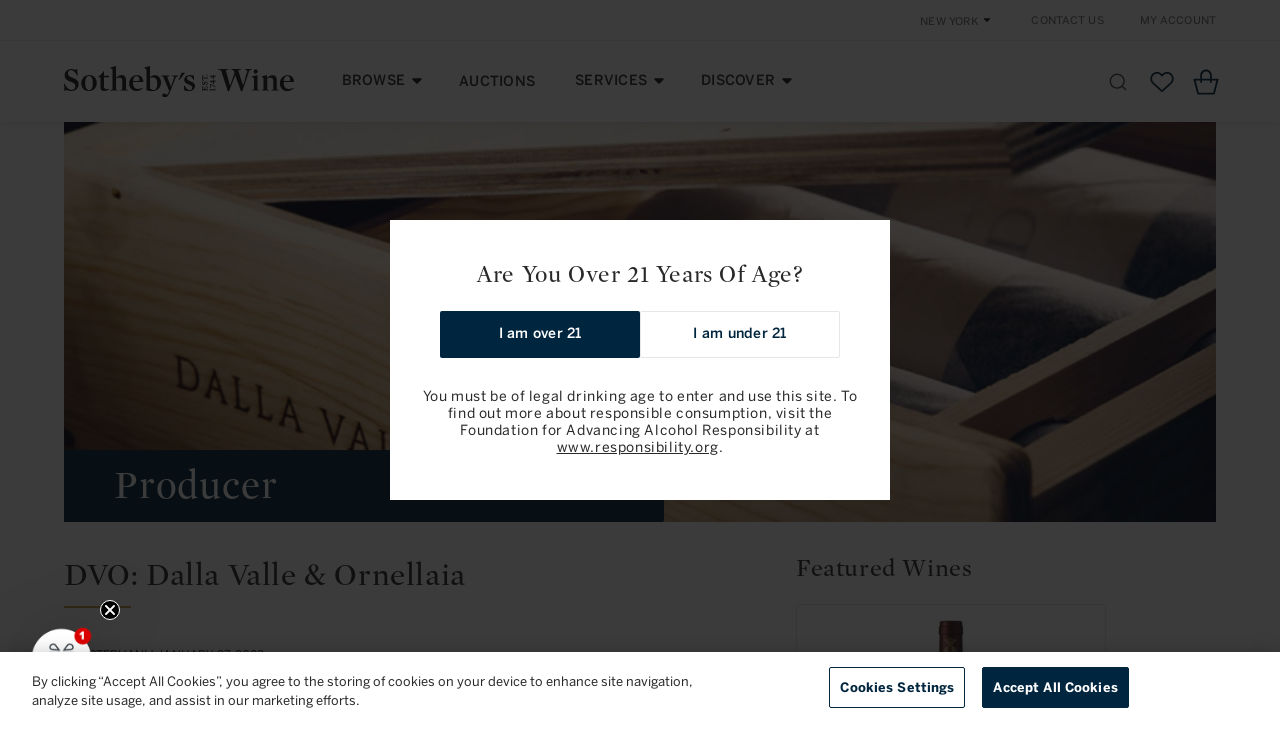

--- FILE ---
content_type: text/html; charset=utf-8
request_url: https://wine.sothebys.com/blogs/producer/dvo-dalla-valle-ornellaia
body_size: 41031
content:
<!doctype html>
<html class="no-js" lang="en">
  <head>
    <meta charset="utf-8">
    <meta http-equiv="X-UA-Compatible" content="IE=edge">
    <meta name="viewport" content="width=device-width,initial-scale=1">
    <meta name="theme-color" content="">
    <link rel="canonical" href="https://wine.sothebys.com/blogs/producer/dvo-dalla-valle-ornellaia"><link rel="icon" type="image/png" href="//wine.sothebys.com/cdn/shop/files/sothebys-favicon_9e6ba818-b43a-4c75-bdb4-c50641aa84a2.png?crop=center&height=32&v=1707087754&width=32"><link rel="preconnect" href="https://fonts.shopifycdn.com" crossorigin><title>
      DVO: Dalla Valle &amp; Ornellaia
 &ndash; Sotheby&#39;s Wine</title>

    
      <meta name="description" content="An Inspiring New Collaboration   Back in the early eighties, just as Gustav and Naoko Dalla Valle were settling into the hillsides of Napa’s Oakville, an inspired Ludovico Antinori planted Bordeaux varieties across a scrubby patch of land in Bolgheri along the Tuscan coast. While Dalla Valle would go on to produce some">
    

    

<meta property="og:site_name" content="Sotheby&#39;s Wine">
<meta property="og:url" content="https://wine.sothebys.com/blogs/producer/dvo-dalla-valle-ornellaia">
<meta property="og:title" content="DVO: Dalla Valle &amp; Ornellaia">
<meta property="og:type" content="article">
<meta property="og:description" content="An Inspiring New Collaboration   Back in the early eighties, just as Gustav and Naoko Dalla Valle were settling into the hillsides of Napa’s Oakville, an inspired Ludovico Antinori planted Bordeaux varieties across a scrubby patch of land in Bolgheri along the Tuscan coast. While Dalla Valle would go on to produce some"><meta property="og:image" content="http://wine.sothebys.com/cdn/shop/articles/DVO-Box-Tissue.jpg?v=1719529673">
  <meta property="og:image:secure_url" content="https://wine.sothebys.com/cdn/shop/articles/DVO-Box-Tissue.jpg?v=1719529673">
  <meta property="og:image:width" content="1200">
  <meta property="og:image:height" content="636"><meta name="twitter:site" content="@sothebyswine"><meta name="twitter:card" content="summary_large_image">
<meta name="twitter:title" content="DVO: Dalla Valle &amp; Ornellaia">
<meta name="twitter:description" content="An Inspiring New Collaboration   Back in the early eighties, just as Gustav and Naoko Dalla Valle were settling into the hillsides of Napa’s Oakville, an inspired Ludovico Antinori planted Bordeaux varieties across a scrubby patch of land in Bolgheri along the Tuscan coast. While Dalla Valle would go on to produce some">


    <script src="https://ajax.googleapis.com/ajax/libs/jquery/3.7.1/jquery.min.js"></script>
    <script src="//wine.sothebys.com/cdn/shop/t/13/assets/jquery.cookie.js?v=177500111459531585031752688276" defer="defer"></script>
    <script src="//wine.sothebys.com/cdn/shop/t/13/assets/jquery.session.js?v=135385616225623560351752688277" defer="defer"></script>
    <script src="//wine.sothebys.com/cdn/shop/t/13/assets/constants.js?v=58251544750838685771752688272" defer="defer"></script>
    <script src="//wine.sothebys.com/cdn/shop/t/13/assets/pubsub.js?v=158357773527763999511752688282" defer="defer"></script>
    <script src="//wine.sothebys.com/cdn/shop/t/13/assets/global.js?v=120035830017079864961762204803" defer="defer"></script>
    <script src="//wine.sothebys.com/cdn/shop/t/13/assets/custom.js?v=175704673920029706531752688320" defer="defer"></script>
    <script src="//wine.sothebys.com/cdn/shop/t/13/assets/slick.min.js?v=71779134894361685811752688291" defer="defer"></script>
    <script src="//wine.sothebys.com/cdn/shop/t/13/assets/jquery.magnific-popup.min.js?v=95504536847206787301752688276" defer="defer"></script><script>window.performance && window.performance.mark && window.performance.mark('shopify.content_for_header.start');</script><meta id="shopify-digital-wallet" name="shopify-digital-wallet" content="/68826267961/digital_wallets/dialog">
<meta name="shopify-checkout-api-token" content="974d22666440635b088f3e8b9c8af594">
<link rel="alternate" type="application/atom+xml" title="Feed" href="/blogs/producer.atom" />
<script async="async" src="/checkouts/internal/preloads.js?locale=en-US"></script>
<script id="apple-pay-shop-capabilities" type="application/json">{"shopId":68826267961,"countryCode":"US","currencyCode":"USD","merchantCapabilities":["supports3DS"],"merchantId":"gid:\/\/shopify\/Shop\/68826267961","merchantName":"Sotheby's Wine","requiredBillingContactFields":["postalAddress","email","phone"],"requiredShippingContactFields":["postalAddress","email","phone"],"shippingType":"shipping","supportedNetworks":["visa","masterCard","amex","discover","elo","jcb"],"total":{"type":"pending","label":"Sotheby's Wine","amount":"1.00"},"shopifyPaymentsEnabled":true,"supportsSubscriptions":true}</script>
<script id="shopify-features" type="application/json">{"accessToken":"974d22666440635b088f3e8b9c8af594","betas":["rich-media-storefront-analytics"],"domain":"wine.sothebys.com","predictiveSearch":true,"shopId":68826267961,"locale":"en"}</script>
<script>var Shopify = Shopify || {};
Shopify.shop = "sothebyswine.myshopify.com";
Shopify.locale = "en";
Shopify.currency = {"active":"USD","rate":"1.0"};
Shopify.country = "US";
Shopify.theme = {"name":"Pacific IQ V1.2","id":179529253177,"schema_name":"Dawn","schema_version":"10.0.0","theme_store_id":null,"role":"main"};
Shopify.theme.handle = "null";
Shopify.theme.style = {"id":null,"handle":null};
Shopify.cdnHost = "wine.sothebys.com/cdn";
Shopify.routes = Shopify.routes || {};
Shopify.routes.root = "/";</script>
<script type="module">!function(o){(o.Shopify=o.Shopify||{}).modules=!0}(window);</script>
<script>!function(o){function n(){var o=[];function n(){o.push(Array.prototype.slice.apply(arguments))}return n.q=o,n}var t=o.Shopify=o.Shopify||{};t.loadFeatures=n(),t.autoloadFeatures=n()}(window);</script>
<script id="shop-js-analytics" type="application/json">{"pageType":"article"}</script>
<script defer="defer" async type="module" src="//wine.sothebys.com/cdn/shopifycloud/shop-js/modules/v2/client.init-shop-cart-sync_C5BV16lS.en.esm.js"></script>
<script defer="defer" async type="module" src="//wine.sothebys.com/cdn/shopifycloud/shop-js/modules/v2/chunk.common_CygWptCX.esm.js"></script>
<script type="module">
  await import("//wine.sothebys.com/cdn/shopifycloud/shop-js/modules/v2/client.init-shop-cart-sync_C5BV16lS.en.esm.js");
await import("//wine.sothebys.com/cdn/shopifycloud/shop-js/modules/v2/chunk.common_CygWptCX.esm.js");

  window.Shopify.SignInWithShop?.initShopCartSync?.({"fedCMEnabled":true,"windoidEnabled":true});

</script>
<script>(function() {
  var isLoaded = false;
  function asyncLoad() {
    if (isLoaded) return;
    isLoaded = true;
    var urls = ["https:\/\/d26ky332zktp97.cloudfront.net\/shops\/E9pdHzHNFwBSJgfPB\/colibrius-m.js?shop=sothebyswine.myshopify.com","https:\/\/cdn.rebuyengine.com\/onsite\/js\/rebuy.js?shop=sothebyswine.myshopify.com"];
    for (var i = 0; i < urls.length; i++) {
      var s = document.createElement('script');
      s.type = 'text/javascript';
      s.async = true;
      s.src = urls[i];
      var x = document.getElementsByTagName('script')[0];
      x.parentNode.insertBefore(s, x);
    }
  };
  if(window.attachEvent) {
    window.attachEvent('onload', asyncLoad);
  } else {
    window.addEventListener('load', asyncLoad, false);
  }
})();</script>
<script id="__st">var __st={"a":68826267961,"offset":-18000,"reqid":"445880d0-6b9d-4d50-bceb-5b5c1b86666e-1768687405","pageurl":"wine.sothebys.com\/blogs\/producer\/dvo-dalla-valle-ornellaia","s":"articles-675975725369","u":"d37f0ed6c98d","p":"article","rtyp":"article","rid":675975725369};</script>
<script>window.ShopifyPaypalV4VisibilityTracking = true;</script>
<script id="captcha-bootstrap">!function(){'use strict';const t='contact',e='account',n='new_comment',o=[[t,t],['blogs',n],['comments',n],[t,'customer']],c=[[e,'customer_login'],[e,'guest_login'],[e,'recover_customer_password'],[e,'create_customer']],r=t=>t.map((([t,e])=>`form[action*='/${t}']:not([data-nocaptcha='true']) input[name='form_type'][value='${e}']`)).join(','),a=t=>()=>t?[...document.querySelectorAll(t)].map((t=>t.form)):[];function s(){const t=[...o],e=r(t);return a(e)}const i='password',u='form_key',d=['recaptcha-v3-token','g-recaptcha-response','h-captcha-response',i],f=()=>{try{return window.sessionStorage}catch{return}},m='__shopify_v',_=t=>t.elements[u];function p(t,e,n=!1){try{const o=window.sessionStorage,c=JSON.parse(o.getItem(e)),{data:r}=function(t){const{data:e,action:n}=t;return t[m]||n?{data:e,action:n}:{data:t,action:n}}(c);for(const[e,n]of Object.entries(r))t.elements[e]&&(t.elements[e].value=n);n&&o.removeItem(e)}catch(o){console.error('form repopulation failed',{error:o})}}const l='form_type',E='cptcha';function T(t){t.dataset[E]=!0}const w=window,h=w.document,L='Shopify',v='ce_forms',y='captcha';let A=!1;((t,e)=>{const n=(g='f06e6c50-85a8-45c8-87d0-21a2b65856fe',I='https://cdn.shopify.com/shopifycloud/storefront-forms-hcaptcha/ce_storefront_forms_captcha_hcaptcha.v1.5.2.iife.js',D={infoText:'Protected by hCaptcha',privacyText:'Privacy',termsText:'Terms'},(t,e,n)=>{const o=w[L][v],c=o.bindForm;if(c)return c(t,g,e,D).then(n);var r;o.q.push([[t,g,e,D],n]),r=I,A||(h.body.append(Object.assign(h.createElement('script'),{id:'captcha-provider',async:!0,src:r})),A=!0)});var g,I,D;w[L]=w[L]||{},w[L][v]=w[L][v]||{},w[L][v].q=[],w[L][y]=w[L][y]||{},w[L][y].protect=function(t,e){n(t,void 0,e),T(t)},Object.freeze(w[L][y]),function(t,e,n,w,h,L){const[v,y,A,g]=function(t,e,n){const i=e?o:[],u=t?c:[],d=[...i,...u],f=r(d),m=r(i),_=r(d.filter((([t,e])=>n.includes(e))));return[a(f),a(m),a(_),s()]}(w,h,L),I=t=>{const e=t.target;return e instanceof HTMLFormElement?e:e&&e.form},D=t=>v().includes(t);t.addEventListener('submit',(t=>{const e=I(t);if(!e)return;const n=D(e)&&!e.dataset.hcaptchaBound&&!e.dataset.recaptchaBound,o=_(e),c=g().includes(e)&&(!o||!o.value);(n||c)&&t.preventDefault(),c&&!n&&(function(t){try{if(!f())return;!function(t){const e=f();if(!e)return;const n=_(t);if(!n)return;const o=n.value;o&&e.removeItem(o)}(t);const e=Array.from(Array(32),(()=>Math.random().toString(36)[2])).join('');!function(t,e){_(t)||t.append(Object.assign(document.createElement('input'),{type:'hidden',name:u})),t.elements[u].value=e}(t,e),function(t,e){const n=f();if(!n)return;const o=[...t.querySelectorAll(`input[type='${i}']`)].map((({name:t})=>t)),c=[...d,...o],r={};for(const[a,s]of new FormData(t).entries())c.includes(a)||(r[a]=s);n.setItem(e,JSON.stringify({[m]:1,action:t.action,data:r}))}(t,e)}catch(e){console.error('failed to persist form',e)}}(e),e.submit())}));const S=(t,e)=>{t&&!t.dataset[E]&&(n(t,e.some((e=>e===t))),T(t))};for(const o of['focusin','change'])t.addEventListener(o,(t=>{const e=I(t);D(e)&&S(e,y())}));const B=e.get('form_key'),M=e.get(l),P=B&&M;t.addEventListener('DOMContentLoaded',(()=>{const t=y();if(P)for(const e of t)e.elements[l].value===M&&p(e,B);[...new Set([...A(),...v().filter((t=>'true'===t.dataset.shopifyCaptcha))])].forEach((e=>S(e,t)))}))}(h,new URLSearchParams(w.location.search),n,t,e,['guest_login'])})(!0,!0)}();</script>
<script integrity="sha256-4kQ18oKyAcykRKYeNunJcIwy7WH5gtpwJnB7kiuLZ1E=" data-source-attribution="shopify.loadfeatures" defer="defer" src="//wine.sothebys.com/cdn/shopifycloud/storefront/assets/storefront/load_feature-a0a9edcb.js" crossorigin="anonymous"></script>
<script data-source-attribution="shopify.dynamic_checkout.dynamic.init">var Shopify=Shopify||{};Shopify.PaymentButton=Shopify.PaymentButton||{isStorefrontPortableWallets:!0,init:function(){window.Shopify.PaymentButton.init=function(){};var t=document.createElement("script");t.src="https://wine.sothebys.com/cdn/shopifycloud/portable-wallets/latest/portable-wallets.en.js",t.type="module",document.head.appendChild(t)}};
</script>
<script data-source-attribution="shopify.dynamic_checkout.buyer_consent">
  function portableWalletsHideBuyerConsent(e){var t=document.getElementById("shopify-buyer-consent"),n=document.getElementById("shopify-subscription-policy-button");t&&n&&(t.classList.add("hidden"),t.setAttribute("aria-hidden","true"),n.removeEventListener("click",e))}function portableWalletsShowBuyerConsent(e){var t=document.getElementById("shopify-buyer-consent"),n=document.getElementById("shopify-subscription-policy-button");t&&n&&(t.classList.remove("hidden"),t.removeAttribute("aria-hidden"),n.addEventListener("click",e))}window.Shopify?.PaymentButton&&(window.Shopify.PaymentButton.hideBuyerConsent=portableWalletsHideBuyerConsent,window.Shopify.PaymentButton.showBuyerConsent=portableWalletsShowBuyerConsent);
</script>
<script data-source-attribution="shopify.dynamic_checkout.cart.bootstrap">document.addEventListener("DOMContentLoaded",(function(){function t(){return document.querySelector("shopify-accelerated-checkout-cart, shopify-accelerated-checkout")}if(t())Shopify.PaymentButton.init();else{new MutationObserver((function(e,n){t()&&(Shopify.PaymentButton.init(),n.disconnect())})).observe(document.body,{childList:!0,subtree:!0})}}));
</script>
<link id="shopify-accelerated-checkout-styles" rel="stylesheet" media="screen" href="https://wine.sothebys.com/cdn/shopifycloud/portable-wallets/latest/accelerated-checkout-backwards-compat.css" crossorigin="anonymous">
<style id="shopify-accelerated-checkout-cart">
        #shopify-buyer-consent {
  margin-top: 1em;
  display: inline-block;
  width: 100%;
}

#shopify-buyer-consent.hidden {
  display: none;
}

#shopify-subscription-policy-button {
  background: none;
  border: none;
  padding: 0;
  text-decoration: underline;
  font-size: inherit;
  cursor: pointer;
}

#shopify-subscription-policy-button::before {
  box-shadow: none;
}

      </style>
<script id="sections-script" data-sections="header" defer="defer" src="//wine.sothebys.com/cdn/shop/t/13/compiled_assets/scripts.js?2598"></script>
<script>window.performance && window.performance.mark && window.performance.mark('shopify.content_for_header.end');</script>


    <style data-shopify>
      @font-face {
  font-family: Assistant;
  font-weight: 400;
  font-style: normal;
  font-display: swap;
  src: url("//wine.sothebys.com/cdn/fonts/assistant/assistant_n4.9120912a469cad1cc292572851508ca49d12e768.woff2") format("woff2"),
       url("//wine.sothebys.com/cdn/fonts/assistant/assistant_n4.6e9875ce64e0fefcd3f4446b7ec9036b3ddd2985.woff") format("woff");
}

      @font-face {
  font-family: Assistant;
  font-weight: 700;
  font-style: normal;
  font-display: swap;
  src: url("//wine.sothebys.com/cdn/fonts/assistant/assistant_n7.bf44452348ec8b8efa3aa3068825305886b1c83c.woff2") format("woff2"),
       url("//wine.sothebys.com/cdn/fonts/assistant/assistant_n7.0c887fee83f6b3bda822f1150b912c72da0f7b64.woff") format("woff");
}

      
      
      @font-face {
  font-family: Assistant;
  font-weight: 400;
  font-style: normal;
  font-display: swap;
  src: url("//wine.sothebys.com/cdn/fonts/assistant/assistant_n4.9120912a469cad1cc292572851508ca49d12e768.woff2") format("woff2"),
       url("//wine.sothebys.com/cdn/fonts/assistant/assistant_n4.6e9875ce64e0fefcd3f4446b7ec9036b3ddd2985.woff") format("woff");
}


      
        :root,
        .color-background-1 {
          --color-background: 255,255,255;
        
          --gradient-background: #ffffff;
        
        --color-foreground: 41,41,41;
        --color-shadow: 41,41,41;
        --color-button: 41,41,41;
        --color-button-text: 255,255,255;
        --color-secondary-button: 255,255,255;
        --color-secondary-button-text: 41,41,41;
        --color-link: 41,41,41;
        --color-badge-foreground: 41,41,41;
        --color-badge-background: 255,255,255;
        --color-badge-border: 41,41,41;
        --payment-terms-background-color: rgb(255 255 255);
      }
      
        
        .color-background-2 {
          --color-background: 241,241,241;
        
          --gradient-background: #f1f1f1;
        
        --color-foreground: 41,41,41;
        --color-shadow: 41,41,41;
        --color-button: 41,41,41;
        --color-button-text: 241,241,241;
        --color-secondary-button: 241,241,241;
        --color-secondary-button-text: 41,41,41;
        --color-link: 41,41,41;
        --color-badge-foreground: 41,41,41;
        --color-badge-background: 241,241,241;
        --color-badge-border: 41,41,41;
        --payment-terms-background-color: rgb(241 241 241);
      }
      
        
        .color-inverse {
          --color-background: 0,37,62;
        
          --gradient-background: #00253e;
        
        --color-foreground: 255,255,255;
        --color-shadow: 255,255,255;
        --color-button: 255,255,255;
        --color-button-text: 0,37,62;
        --color-secondary-button: 0,37,62;
        --color-secondary-button-text: 255,255,255;
        --color-link: 255,255,255;
        --color-badge-foreground: 255,255,255;
        --color-badge-background: 0,37,62;
        --color-badge-border: 255,255,255;
        --payment-terms-background-color: rgb(0 37 62);
      }
      
        
        .color-accent-1 {
          --color-background: 18,18,18;
        
          --gradient-background: #121212;
        
        --color-foreground: 255,255,255;
        --color-shadow: 18,18,18;
        --color-button: 255,255,255;
        --color-button-text: 18,18,18;
        --color-secondary-button: 18,18,18;
        --color-secondary-button-text: 255,255,255;
        --color-link: 255,255,255;
        --color-badge-foreground: 255,255,255;
        --color-badge-background: 18,18,18;
        --color-badge-border: 255,255,255;
        --payment-terms-background-color: rgb(18 18 18);
      }
      
        
        .color-accent-2 {
          --color-background: 51,79,180;
        
          --gradient-background: #334fb4;
        
        --color-foreground: 255,255,255;
        --color-shadow: 18,18,18;
        --color-button: 255,255,255;
        --color-button-text: 51,79,180;
        --color-secondary-button: 51,79,180;
        --color-secondary-button-text: 255,255,255;
        --color-link: 255,255,255;
        --color-badge-foreground: 255,255,255;
        --color-badge-background: 51,79,180;
        --color-badge-border: 255,255,255;
        --payment-terms-background-color: rgb(51 79 180);
      }
      
        
        .color-scheme-6af766e2-ca85-4732-88a7-ed50c9621bc0 {
          --color-background: 249,249,249;
        
          --gradient-background: #f9f9f9;
        
        --color-foreground: 41,41,41;
        --color-shadow: 41,41,41;
        --color-button: 41,41,41;
        --color-button-text: 249,249,249;
        --color-secondary-button: 249,249,249;
        --color-secondary-button-text: 41,41,41;
        --color-link: 41,41,41;
        --color-badge-foreground: 41,41,41;
        --color-badge-background: 249,249,249;
        --color-badge-border: 41,41,41;
        --payment-terms-background-color: rgb(249 249 249);
      }
      

      body, .color-background-1, .color-background-2, .color-inverse, .color-accent-1, .color-accent-2, .color-scheme-6af766e2-ca85-4732-88a7-ed50c9621bc0 {
        color: rgba(var(--color-foreground), 1);
        background-color: rgb(var(--color-background));
      }

      :root {
        --font-body-family: 'BentonSans', sans-serif;
        --font-body-style: normal;
        --font-body-weight: 400;
        --font-body-weight-bold: 700;

        --font-heading-family: 'Mercury Display', sans-serif;
        --font-heading-style: normal;
        --font-heading-weight: 400;

        --font-body-scale: 1.0;
        --font-heading-scale: 1.0;

        --media-padding: px;
        --media-border-opacity: 0.05;
        --media-border-width: 1px;
        --media-radius: 0px;
        --media-shadow-opacity: 0.0;
        --media-shadow-horizontal-offset: 0px;
        --media-shadow-vertical-offset: 4px;
        --media-shadow-blur-radius: 5px;
        --media-shadow-visible: 0;

        --page-width: 144rem;
        --page-width-margin: 0rem;

        --product-card-image-padding: 0.0rem;
        --product-card-corner-radius: 0.0rem;
        --product-card-text-alignment: left;
        --product-card-border-width: 0.0rem;
        --product-card-border-opacity: 0.1;
        --product-card-shadow-opacity: 0.0;
        --product-card-shadow-visible: 0;
        --product-card-shadow-horizontal-offset: 0.0rem;
        --product-card-shadow-vertical-offset: 0.4rem;
        --product-card-shadow-blur-radius: 0.5rem;

        --collection-card-image-padding: 0.0rem;
        --collection-card-corner-radius: 0.0rem;
        --collection-card-text-alignment: left;
        --collection-card-border-width: 0.0rem;
        --collection-card-border-opacity: 0.1;
        --collection-card-shadow-opacity: 0.0;
        --collection-card-shadow-visible: 0;
        --collection-card-shadow-horizontal-offset: 0.0rem;
        --collection-card-shadow-vertical-offset: 0.4rem;
        --collection-card-shadow-blur-radius: 0.5rem;

        --blog-card-image-padding: 0.0rem;
        --blog-card-corner-radius: 0.0rem;
        --blog-card-text-alignment: left;
        --blog-card-border-width: 0.0rem;
        --blog-card-border-opacity: 0.1;
        --blog-card-shadow-opacity: 0.0;
        --blog-card-shadow-visible: 0;
        --blog-card-shadow-horizontal-offset: 0.0rem;
        --blog-card-shadow-vertical-offset: 0.4rem;
        --blog-card-shadow-blur-radius: 0.5rem;

        --badge-corner-radius: 4.0rem;

        --popup-border-width: 1px;
        --popup-border-opacity: 0.1;
        --popup-corner-radius: 0px;
        --popup-shadow-opacity: 0.0;
        --popup-shadow-horizontal-offset: 0px;
        --popup-shadow-vertical-offset: 4px;
        --popup-shadow-blur-radius: 5px;

        --drawer-border-width: 1px;
        --drawer-border-opacity: 0.1;
        --drawer-shadow-opacity: 0.0;
        --drawer-shadow-horizontal-offset: 0px;
        --drawer-shadow-vertical-offset: 4px;
        --drawer-shadow-blur-radius: 5px;

        --spacing-sections-desktop: 32px;
        --spacing-sections-mobile: 22px;

        --grid-desktop-vertical-spacing: 24px;
        --grid-desktop-horizontal-spacing: 24px;
        --grid-mobile-vertical-spacing: 12px;
        --grid-mobile-horizontal-spacing: 12px;

        --text-boxes-border-opacity: 0.1;
        --text-boxes-border-width: 0px;
        --text-boxes-radius: 0px;
        --text-boxes-shadow-opacity: 0.0;
        --text-boxes-shadow-visible: 0;
        --text-boxes-shadow-horizontal-offset: 0px;
        --text-boxes-shadow-vertical-offset: 4px;
        --text-boxes-shadow-blur-radius: 5px;

        --buttons-radius: 0px;
        --buttons-radius-outset: 0px;
        --buttons-border-width: 1px;
        --buttons-border-opacity: 1.0;
        --buttons-shadow-opacity: 0.0;
        --buttons-shadow-visible: 0;
        --buttons-shadow-horizontal-offset: 0px;
        --buttons-shadow-vertical-offset: 4px;
        --buttons-shadow-blur-radius: 5px;
        --buttons-border-offset: 0px;

        --inputs-radius: 0px;
        --inputs-border-width: 1px;
        --inputs-border-opacity: 0.55;
        --inputs-shadow-opacity: 0.0;
        --inputs-shadow-horizontal-offset: 0px;
        --inputs-margin-offset: 0px;
        --inputs-shadow-vertical-offset: 4px;
        --inputs-shadow-blur-radius: 5px;
        --inputs-radius-outset: 0px;

        --variant-pills-radius: 40px;
        --variant-pills-border-width: 1px;
        --variant-pills-border-opacity: 0.55;
        --variant-pills-shadow-opacity: 0.0;
        --variant-pills-shadow-horizontal-offset: 0px;
        --variant-pills-shadow-vertical-offset: 4px;
        --variant-pills-shadow-blur-radius: 5px;
      }

      *,
      *::before,
      *::after {
        box-sizing: inherit;
      }

      html {
        box-sizing: border-box;
        font-size: calc(var(--font-body-scale) * 62.5%);
        height: 100%;
      }

      body {
        display: grid;
        grid-template-rows: auto auto 1fr auto;
        grid-template-columns: 100%;
        min-height: 100%;
        margin: 0;
        font-size: 1.5rem;
        letter-spacing: 0.06rem;
        line-height: calc(1 + 0.8 / var(--font-body-scale));
        font-family: var(--font-body-family);
        font-style: var(--font-body-style);
        font-weight: var(--font-body-weight);
      }

      @media screen and (min-width: 750px) {
        body {
          font-size: 1.6rem;
        }
      }
    </style>

    <link href="//wine.sothebys.com/cdn/shop/t/13/assets/base.css?v=18945206628193244471762204803" rel="stylesheet" type="text/css" media="all" />
    <link href="//wine.sothebys.com/cdn/shop/t/13/assets/custom.css?v=58217433450602676461752688320" rel="stylesheet" type="text/css" media="all" />
    <link href="//wine.sothebys.com/cdn/shop/t/13/assets/slick.css?v=98340474046176884051752688291" rel="stylesheet" type="text/css" media="all" />
    <link href="//wine.sothebys.com/cdn/shop/t/13/assets/slick-theme.css?v=111566387709569418871752688290" rel="stylesheet" type="text/css" media="all" />
    <link href="//wine.sothebys.com/cdn/shop/t/13/assets/magnific-popup.css?v=167137937094627770721752688278" rel="stylesheet" type="text/css" media="all" />
<link rel="preload" as="font" href="//wine.sothebys.com/cdn/fonts/assistant/assistant_n4.9120912a469cad1cc292572851508ca49d12e768.woff2" type="font/woff2" crossorigin><link rel="preload" as="font" href="//wine.sothebys.com/cdn/fonts/assistant/assistant_n4.9120912a469cad1cc292572851508ca49d12e768.woff2" type="font/woff2" crossorigin><link
        rel="stylesheet"
        href="//wine.sothebys.com/cdn/shop/t/13/assets/component-predictive-search.css?v=56200991327731132761752688269"
        media="print"
        onload="this.media='all'"
      ><script>
      document.documentElement.className = document.documentElement.className.replace('no-js', 'js');
      if (Shopify.designMode) {
        document.documentElement.classList.add('shopify-design-mode');
      }
    </script>

    
      <script>
        $(document).ready(function(){
          $("a[href*='#']:not([href='#])").click(function() {
            if($(this).hasClass("popup-with-zoom-anim")){
              
            }else{
              let target = $(this).attr("href");
              $('html,body').stop().animate({
                scrollTop: $(target).offset().top - 30
              }, 1000);
              event.preventDefault();
            }
          });
        });
      </script>
    

    <!-- OneTrust Cookies Consent Notice start for wine.sothebys.com -->
    <script src="https://cdn-ukwest.onetrust.com/scripttemplates/otSDKStub.js"  type="text/javascript" charset="UTF-8" data-domain-script="3a162dcf-92de-473f-8016-66b7b215787d" ></script>
    <script type="text/javascript">
    function OptanonWrapper() { }
    </script>
    <!-- OneTrust Cookies Consent Notice end for wine.sothebys.com -->

    <!-- OneTrust to Shopify Customer Privacy API integration by Littledata -->
    <script src="https://d26ky332zktp97.cloudfront.net/oneTrust.js"/>  

      </script>
    
  <!-- BEGIN app block: shopify://apps/klaviyo-email-marketing-sms/blocks/klaviyo-onsite-embed/2632fe16-c075-4321-a88b-50b567f42507 -->












  <script async src="https://static.klaviyo.com/onsite/js/Run6aT/klaviyo.js?company_id=Run6aT"></script>
  <script>!function(){if(!window.klaviyo){window._klOnsite=window._klOnsite||[];try{window.klaviyo=new Proxy({},{get:function(n,i){return"push"===i?function(){var n;(n=window._klOnsite).push.apply(n,arguments)}:function(){for(var n=arguments.length,o=new Array(n),w=0;w<n;w++)o[w]=arguments[w];var t="function"==typeof o[o.length-1]?o.pop():void 0,e=new Promise((function(n){window._klOnsite.push([i].concat(o,[function(i){t&&t(i),n(i)}]))}));return e}}})}catch(n){window.klaviyo=window.klaviyo||[],window.klaviyo.push=function(){var n;(n=window._klOnsite).push.apply(n,arguments)}}}}();</script>

  




  <script>
    window.klaviyoReviewsProductDesignMode = false
  </script>







<!-- END app block --><!-- BEGIN app block: shopify://apps/pumper-bundles/blocks/app-embed/0856870d-2aca-4b1e-a662-cf1797f61270 --><meta name="format-detection" content="telephone=no">



<!-- END app block --><!-- BEGIN app block: shopify://apps/minmaxify-order-limits/blocks/app-embed-block/3acfba32-89f3-4377-ae20-cbb9abc48475 --><script type="text/javascript">minMaxifyContext={cartItemExtras: []}</script> <script type="text/javascript" src="https://limits.minmaxify.com/sothebyswine.myshopify.com?v=139c&r=20260115193907"></script>

<!-- END app block --><script src="https://cdn.shopify.com/extensions/019bc7e9-d98c-71e0-bb25-69de9349bf29/smile-io-266/assets/smile-loader.js" type="text/javascript" defer="defer"></script>
<link href="https://monorail-edge.shopifysvc.com" rel="dns-prefetch">
<script>(function(){if ("sendBeacon" in navigator && "performance" in window) {try {var session_token_from_headers = performance.getEntriesByType('navigation')[0].serverTiming.find(x => x.name == '_s').description;} catch {var session_token_from_headers = undefined;}var session_cookie_matches = document.cookie.match(/_shopify_s=([^;]*)/);var session_token_from_cookie = session_cookie_matches && session_cookie_matches.length === 2 ? session_cookie_matches[1] : "";var session_token = session_token_from_headers || session_token_from_cookie || "";function handle_abandonment_event(e) {var entries = performance.getEntries().filter(function(entry) {return /monorail-edge.shopifysvc.com/.test(entry.name);});if (!window.abandonment_tracked && entries.length === 0) {window.abandonment_tracked = true;var currentMs = Date.now();var navigation_start = performance.timing.navigationStart;var payload = {shop_id: 68826267961,url: window.location.href,navigation_start,duration: currentMs - navigation_start,session_token,page_type: "article"};window.navigator.sendBeacon("https://monorail-edge.shopifysvc.com/v1/produce", JSON.stringify({schema_id: "online_store_buyer_site_abandonment/1.1",payload: payload,metadata: {event_created_at_ms: currentMs,event_sent_at_ms: currentMs}}));}}window.addEventListener('pagehide', handle_abandonment_event);}}());</script>
<script id="web-pixels-manager-setup">(function e(e,d,r,n,o){if(void 0===o&&(o={}),!Boolean(null===(a=null===(i=window.Shopify)||void 0===i?void 0:i.analytics)||void 0===a?void 0:a.replayQueue)){var i,a;window.Shopify=window.Shopify||{};var t=window.Shopify;t.analytics=t.analytics||{};var s=t.analytics;s.replayQueue=[],s.publish=function(e,d,r){return s.replayQueue.push([e,d,r]),!0};try{self.performance.mark("wpm:start")}catch(e){}var l=function(){var e={modern:/Edge?\/(1{2}[4-9]|1[2-9]\d|[2-9]\d{2}|\d{4,})\.\d+(\.\d+|)|Firefox\/(1{2}[4-9]|1[2-9]\d|[2-9]\d{2}|\d{4,})\.\d+(\.\d+|)|Chrom(ium|e)\/(9{2}|\d{3,})\.\d+(\.\d+|)|(Maci|X1{2}).+ Version\/(15\.\d+|(1[6-9]|[2-9]\d|\d{3,})\.\d+)([,.]\d+|)( \(\w+\)|)( Mobile\/\w+|) Safari\/|Chrome.+OPR\/(9{2}|\d{3,})\.\d+\.\d+|(CPU[ +]OS|iPhone[ +]OS|CPU[ +]iPhone|CPU IPhone OS|CPU iPad OS)[ +]+(15[._]\d+|(1[6-9]|[2-9]\d|\d{3,})[._]\d+)([._]\d+|)|Android:?[ /-](13[3-9]|1[4-9]\d|[2-9]\d{2}|\d{4,})(\.\d+|)(\.\d+|)|Android.+Firefox\/(13[5-9]|1[4-9]\d|[2-9]\d{2}|\d{4,})\.\d+(\.\d+|)|Android.+Chrom(ium|e)\/(13[3-9]|1[4-9]\d|[2-9]\d{2}|\d{4,})\.\d+(\.\d+|)|SamsungBrowser\/([2-9]\d|\d{3,})\.\d+/,legacy:/Edge?\/(1[6-9]|[2-9]\d|\d{3,})\.\d+(\.\d+|)|Firefox\/(5[4-9]|[6-9]\d|\d{3,})\.\d+(\.\d+|)|Chrom(ium|e)\/(5[1-9]|[6-9]\d|\d{3,})\.\d+(\.\d+|)([\d.]+$|.*Safari\/(?![\d.]+ Edge\/[\d.]+$))|(Maci|X1{2}).+ Version\/(10\.\d+|(1[1-9]|[2-9]\d|\d{3,})\.\d+)([,.]\d+|)( \(\w+\)|)( Mobile\/\w+|) Safari\/|Chrome.+OPR\/(3[89]|[4-9]\d|\d{3,})\.\d+\.\d+|(CPU[ +]OS|iPhone[ +]OS|CPU[ +]iPhone|CPU IPhone OS|CPU iPad OS)[ +]+(10[._]\d+|(1[1-9]|[2-9]\d|\d{3,})[._]\d+)([._]\d+|)|Android:?[ /-](13[3-9]|1[4-9]\d|[2-9]\d{2}|\d{4,})(\.\d+|)(\.\d+|)|Mobile Safari.+OPR\/([89]\d|\d{3,})\.\d+\.\d+|Android.+Firefox\/(13[5-9]|1[4-9]\d|[2-9]\d{2}|\d{4,})\.\d+(\.\d+|)|Android.+Chrom(ium|e)\/(13[3-9]|1[4-9]\d|[2-9]\d{2}|\d{4,})\.\d+(\.\d+|)|Android.+(UC? ?Browser|UCWEB|U3)[ /]?(15\.([5-9]|\d{2,})|(1[6-9]|[2-9]\d|\d{3,})\.\d+)\.\d+|SamsungBrowser\/(5\.\d+|([6-9]|\d{2,})\.\d+)|Android.+MQ{2}Browser\/(14(\.(9|\d{2,})|)|(1[5-9]|[2-9]\d|\d{3,})(\.\d+|))(\.\d+|)|K[Aa][Ii]OS\/(3\.\d+|([4-9]|\d{2,})\.\d+)(\.\d+|)/},d=e.modern,r=e.legacy,n=navigator.userAgent;return n.match(d)?"modern":n.match(r)?"legacy":"unknown"}(),u="modern"===l?"modern":"legacy",c=(null!=n?n:{modern:"",legacy:""})[u],f=function(e){return[e.baseUrl,"/wpm","/b",e.hashVersion,"modern"===e.buildTarget?"m":"l",".js"].join("")}({baseUrl:d,hashVersion:r,buildTarget:u}),m=function(e){var d=e.version,r=e.bundleTarget,n=e.surface,o=e.pageUrl,i=e.monorailEndpoint;return{emit:function(e){var a=e.status,t=e.errorMsg,s=(new Date).getTime(),l=JSON.stringify({metadata:{event_sent_at_ms:s},events:[{schema_id:"web_pixels_manager_load/3.1",payload:{version:d,bundle_target:r,page_url:o,status:a,surface:n,error_msg:t},metadata:{event_created_at_ms:s}}]});if(!i)return console&&console.warn&&console.warn("[Web Pixels Manager] No Monorail endpoint provided, skipping logging."),!1;try{return self.navigator.sendBeacon.bind(self.navigator)(i,l)}catch(e){}var u=new XMLHttpRequest;try{return u.open("POST",i,!0),u.setRequestHeader("Content-Type","text/plain"),u.send(l),!0}catch(e){return console&&console.warn&&console.warn("[Web Pixels Manager] Got an unhandled error while logging to Monorail."),!1}}}}({version:r,bundleTarget:l,surface:e.surface,pageUrl:self.location.href,monorailEndpoint:e.monorailEndpoint});try{o.browserTarget=l,function(e){var d=e.src,r=e.async,n=void 0===r||r,o=e.onload,i=e.onerror,a=e.sri,t=e.scriptDataAttributes,s=void 0===t?{}:t,l=document.createElement("script"),u=document.querySelector("head"),c=document.querySelector("body");if(l.async=n,l.src=d,a&&(l.integrity=a,l.crossOrigin="anonymous"),s)for(var f in s)if(Object.prototype.hasOwnProperty.call(s,f))try{l.dataset[f]=s[f]}catch(e){}if(o&&l.addEventListener("load",o),i&&l.addEventListener("error",i),u)u.appendChild(l);else{if(!c)throw new Error("Did not find a head or body element to append the script");c.appendChild(l)}}({src:f,async:!0,onload:function(){if(!function(){var e,d;return Boolean(null===(d=null===(e=window.Shopify)||void 0===e?void 0:e.analytics)||void 0===d?void 0:d.initialized)}()){var d=window.webPixelsManager.init(e)||void 0;if(d){var r=window.Shopify.analytics;r.replayQueue.forEach((function(e){var r=e[0],n=e[1],o=e[2];d.publishCustomEvent(r,n,o)})),r.replayQueue=[],r.publish=d.publishCustomEvent,r.visitor=d.visitor,r.initialized=!0}}},onerror:function(){return m.emit({status:"failed",errorMsg:"".concat(f," has failed to load")})},sri:function(e){var d=/^sha384-[A-Za-z0-9+/=]+$/;return"string"==typeof e&&d.test(e)}(c)?c:"",scriptDataAttributes:o}),m.emit({status:"loading"})}catch(e){m.emit({status:"failed",errorMsg:(null==e?void 0:e.message)||"Unknown error"})}}})({shopId: 68826267961,storefrontBaseUrl: "https://wine.sothebys.com",extensionsBaseUrl: "https://extensions.shopifycdn.com/cdn/shopifycloud/web-pixels-manager",monorailEndpoint: "https://monorail-edge.shopifysvc.com/unstable/produce_batch",surface: "storefront-renderer",enabledBetaFlags: ["2dca8a86"],webPixelsConfigList: [{"id":"2197619001","configuration":"{\"accountID\":\"Run6aT\",\"webPixelConfig\":\"eyJlbmFibGVBZGRlZFRvQ2FydEV2ZW50cyI6IHRydWV9\"}","eventPayloadVersion":"v1","runtimeContext":"STRICT","scriptVersion":"524f6c1ee37bacdca7657a665bdca589","type":"APP","apiClientId":123074,"privacyPurposes":["ANALYTICS","MARKETING"],"dataSharingAdjustments":{"protectedCustomerApprovalScopes":["read_customer_address","read_customer_email","read_customer_name","read_customer_personal_data","read_customer_phone"]}},{"id":"1869513017","configuration":"{\"accountID\":\"451051\"}","eventPayloadVersion":"v1","runtimeContext":"STRICT","scriptVersion":"c8c5e13caf47936e01e8971ef2e1c59c","type":"APP","apiClientId":219313,"privacyPurposes":["ANALYTICS"],"dataSharingAdjustments":{"protectedCustomerApprovalScopes":["read_customer_email","read_customer_name","read_customer_personal_data"]}},{"id":"1820164409","configuration":"{\"swymApiEndpoint\":\"https:\/\/swymstore-v3free-01.swymrelay.com\",\"swymTier\":\"v3free-01\"}","eventPayloadVersion":"v1","runtimeContext":"STRICT","scriptVersion":"5b6f6917e306bc7f24523662663331c0","type":"APP","apiClientId":1350849,"privacyPurposes":["ANALYTICS","MARKETING","PREFERENCES"],"dataSharingAdjustments":{"protectedCustomerApprovalScopes":["read_customer_email","read_customer_name","read_customer_personal_data","read_customer_phone"]}},{"id":"470581561","configuration":"{\"shopId\":\"E9pdHzHNFwBSJgfPB\",\"env\":\"production\"}","eventPayloadVersion":"v1","runtimeContext":"STRICT","scriptVersion":"3b8433d694d974fcc2dc637689486813","type":"APP","apiClientId":2796999,"privacyPurposes":["ANALYTICS"],"dataSharingAdjustments":{"protectedCustomerApprovalScopes":["read_customer_address","read_customer_email","read_customer_name","read_customer_personal_data","read_customer_phone"]}},{"id":"shopify-app-pixel","configuration":"{}","eventPayloadVersion":"v1","runtimeContext":"STRICT","scriptVersion":"0450","apiClientId":"shopify-pixel","type":"APP","privacyPurposes":["ANALYTICS","MARKETING"]},{"id":"shopify-custom-pixel","eventPayloadVersion":"v1","runtimeContext":"LAX","scriptVersion":"0450","apiClientId":"shopify-pixel","type":"CUSTOM","privacyPurposes":["ANALYTICS","MARKETING"]}],isMerchantRequest: false,initData: {"shop":{"name":"Sotheby's Wine","paymentSettings":{"currencyCode":"USD"},"myshopifyDomain":"sothebyswine.myshopify.com","countryCode":"US","storefrontUrl":"https:\/\/wine.sothebys.com"},"customer":null,"cart":null,"checkout":null,"productVariants":[],"purchasingCompany":null},},"https://wine.sothebys.com/cdn","fcfee988w5aeb613cpc8e4bc33m6693e112",{"modern":"","legacy":""},{"shopId":"68826267961","storefrontBaseUrl":"https:\/\/wine.sothebys.com","extensionBaseUrl":"https:\/\/extensions.shopifycdn.com\/cdn\/shopifycloud\/web-pixels-manager","surface":"storefront-renderer","enabledBetaFlags":"[\"2dca8a86\"]","isMerchantRequest":"false","hashVersion":"fcfee988w5aeb613cpc8e4bc33m6693e112","publish":"custom","events":"[[\"page_viewed\",{}]]"});</script><script>
  window.ShopifyAnalytics = window.ShopifyAnalytics || {};
  window.ShopifyAnalytics.meta = window.ShopifyAnalytics.meta || {};
  window.ShopifyAnalytics.meta.currency = 'USD';
  var meta = {"page":{"pageType":"article","resourceType":"article","resourceId":675975725369,"requestId":"445880d0-6b9d-4d50-bceb-5b5c1b86666e-1768687405"}};
  for (var attr in meta) {
    window.ShopifyAnalytics.meta[attr] = meta[attr];
  }
</script>
<script class="analytics">
  (function () {
    var customDocumentWrite = function(content) {
      var jquery = null;

      if (window.jQuery) {
        jquery = window.jQuery;
      } else if (window.Checkout && window.Checkout.$) {
        jquery = window.Checkout.$;
      }

      if (jquery) {
        jquery('body').append(content);
      }
    };

    var hasLoggedConversion = function(token) {
      if (token) {
        return document.cookie.indexOf('loggedConversion=' + token) !== -1;
      }
      return false;
    }

    var setCookieIfConversion = function(token) {
      if (token) {
        var twoMonthsFromNow = new Date(Date.now());
        twoMonthsFromNow.setMonth(twoMonthsFromNow.getMonth() + 2);

        document.cookie = 'loggedConversion=' + token + '; expires=' + twoMonthsFromNow;
      }
    }

    var trekkie = window.ShopifyAnalytics.lib = window.trekkie = window.trekkie || [];
    if (trekkie.integrations) {
      return;
    }
    trekkie.methods = [
      'identify',
      'page',
      'ready',
      'track',
      'trackForm',
      'trackLink'
    ];
    trekkie.factory = function(method) {
      return function() {
        var args = Array.prototype.slice.call(arguments);
        args.unshift(method);
        trekkie.push(args);
        return trekkie;
      };
    };
    for (var i = 0; i < trekkie.methods.length; i++) {
      var key = trekkie.methods[i];
      trekkie[key] = trekkie.factory(key);
    }
    trekkie.load = function(config) {
      trekkie.config = config || {};
      trekkie.config.initialDocumentCookie = document.cookie;
      var first = document.getElementsByTagName('script')[0];
      var script = document.createElement('script');
      script.type = 'text/javascript';
      script.onerror = function(e) {
        var scriptFallback = document.createElement('script');
        scriptFallback.type = 'text/javascript';
        scriptFallback.onerror = function(error) {
                var Monorail = {
      produce: function produce(monorailDomain, schemaId, payload) {
        var currentMs = new Date().getTime();
        var event = {
          schema_id: schemaId,
          payload: payload,
          metadata: {
            event_created_at_ms: currentMs,
            event_sent_at_ms: currentMs
          }
        };
        return Monorail.sendRequest("https://" + monorailDomain + "/v1/produce", JSON.stringify(event));
      },
      sendRequest: function sendRequest(endpointUrl, payload) {
        // Try the sendBeacon API
        if (window && window.navigator && typeof window.navigator.sendBeacon === 'function' && typeof window.Blob === 'function' && !Monorail.isIos12()) {
          var blobData = new window.Blob([payload], {
            type: 'text/plain'
          });

          if (window.navigator.sendBeacon(endpointUrl, blobData)) {
            return true;
          } // sendBeacon was not successful

        } // XHR beacon

        var xhr = new XMLHttpRequest();

        try {
          xhr.open('POST', endpointUrl);
          xhr.setRequestHeader('Content-Type', 'text/plain');
          xhr.send(payload);
        } catch (e) {
          console.log(e);
        }

        return false;
      },
      isIos12: function isIos12() {
        return window.navigator.userAgent.lastIndexOf('iPhone; CPU iPhone OS 12_') !== -1 || window.navigator.userAgent.lastIndexOf('iPad; CPU OS 12_') !== -1;
      }
    };
    Monorail.produce('monorail-edge.shopifysvc.com',
      'trekkie_storefront_load_errors/1.1',
      {shop_id: 68826267961,
      theme_id: 179529253177,
      app_name: "storefront",
      context_url: window.location.href,
      source_url: "//wine.sothebys.com/cdn/s/trekkie.storefront.cd680fe47e6c39ca5d5df5f0a32d569bc48c0f27.min.js"});

        };
        scriptFallback.async = true;
        scriptFallback.src = '//wine.sothebys.com/cdn/s/trekkie.storefront.cd680fe47e6c39ca5d5df5f0a32d569bc48c0f27.min.js';
        first.parentNode.insertBefore(scriptFallback, first);
      };
      script.async = true;
      script.src = '//wine.sothebys.com/cdn/s/trekkie.storefront.cd680fe47e6c39ca5d5df5f0a32d569bc48c0f27.min.js';
      first.parentNode.insertBefore(script, first);
    };
    trekkie.load(
      {"Trekkie":{"appName":"storefront","development":false,"defaultAttributes":{"shopId":68826267961,"isMerchantRequest":null,"themeId":179529253177,"themeCityHash":"15009346438978534640","contentLanguage":"en","currency":"USD"},"isServerSideCookieWritingEnabled":true,"monorailRegion":"shop_domain","enabledBetaFlags":["65f19447"]},"Session Attribution":{},"S2S":{"facebookCapiEnabled":false,"source":"trekkie-storefront-renderer","apiClientId":580111}}
    );

    var loaded = false;
    trekkie.ready(function() {
      if (loaded) return;
      loaded = true;

      window.ShopifyAnalytics.lib = window.trekkie;

      var originalDocumentWrite = document.write;
      document.write = customDocumentWrite;
      try { window.ShopifyAnalytics.merchantGoogleAnalytics.call(this); } catch(error) {};
      document.write = originalDocumentWrite;

      window.ShopifyAnalytics.lib.page(null,{"pageType":"article","resourceType":"article","resourceId":675975725369,"requestId":"445880d0-6b9d-4d50-bceb-5b5c1b86666e-1768687405","shopifyEmitted":true});

      var match = window.location.pathname.match(/checkouts\/(.+)\/(thank_you|post_purchase)/)
      var token = match? match[1]: undefined;
      if (!hasLoggedConversion(token)) {
        setCookieIfConversion(token);
        
      }
    });


        var eventsListenerScript = document.createElement('script');
        eventsListenerScript.async = true;
        eventsListenerScript.src = "//wine.sothebys.com/cdn/shopifycloud/storefront/assets/shop_events_listener-3da45d37.js";
        document.getElementsByTagName('head')[0].appendChild(eventsListenerScript);

})();</script>
<script
  defer
  src="https://wine.sothebys.com/cdn/shopifycloud/perf-kit/shopify-perf-kit-3.0.4.min.js"
  data-application="storefront-renderer"
  data-shop-id="68826267961"
  data-render-region="gcp-us-central1"
  data-page-type="article"
  data-theme-instance-id="179529253177"
  data-theme-name="Dawn"
  data-theme-version="10.0.0"
  data-monorail-region="shop_domain"
  data-resource-timing-sampling-rate="10"
  data-shs="true"
  data-shs-beacon="true"
  data-shs-export-with-fetch="true"
  data-shs-logs-sample-rate="1"
  data-shs-beacon-endpoint="https://wine.sothebys.com/api/collect"
></script>
</head>

  <body class="template-article gradient">
    <a class="skip-to-content-link button visually-hidden" href="#MainContent">
      Skip to content
    </a>

<script src="//wine.sothebys.com/cdn/shop/t/13/assets/cart.js?v=180688639215885806701752688259" defer="defer"></script>

<style>
  .drawer {
    visibility: hidden;
  }
</style>

<cart-drawer class="drawer is-empty">
  <div id="CartDrawer" class="cart-drawer">
    <div id="CartDrawer-Overlay" class="cart-drawer__overlay"></div>
    <div
      class="drawer__inner"
      role="dialog"
      aria-modal="true"
      aria-label="Your Cart"
      tabindex="-1"
    ><div class="drawer__inner-empty">
          <div class="cart-drawer__warnings center">
            <div class="cart-drawer__empty-content">
              <h2 class="cart__empty-text">Your cart is empty</h2>
              <button
                class="drawer__close"
                type="button"
                onclick="this.closest('cart-drawer').close()"
                aria-label="Close"
              >
                <svg
  xmlns="http://www.w3.org/2000/svg"
  aria-hidden="true"
  focusable="false"
  class="icon icon-close"
  fill="none"
  viewBox="0 0 18 17"
>
  <path d="M.865 15.978a.5.5 0 00.707.707l7.433-7.431 7.579 7.282a.501.501 0 00.846-.37.5.5 0 00-.153-.351L9.712 8.546l7.417-7.416a.5.5 0 10-.707-.708L8.991 7.853 1.413.573a.5.5 0 10-.693.72l7.563 7.268-7.418 7.417z" fill="currentColor">
</svg>

              </button>
              <a href="/collections/all" class="button">
                Continue shopping
              </a><p class="cart__login-title h3">Have an account?</p>
                <p class="cart__login-paragraph">
                  <a href="/account/login" class="link underlined-link">Log in</a> to check out faster.
                </p></div>
          </div></div><div class="drawer__header">
        <h2 class="drawer__heading">Your Cart</h2>
        <button
          class="drawer__close"
          type="button"
          onclick="this.closest('cart-drawer').close()"
          aria-label="Close"
        >
          <svg
  xmlns="http://www.w3.org/2000/svg"
  aria-hidden="true"
  focusable="false"
  class="icon icon-close"
  fill="none"
  viewBox="0 0 18 17"
>
  <path d="M.865 15.978a.5.5 0 00.707.707l7.433-7.431 7.579 7.282a.501.501 0 00.846-.37.5.5 0 00-.153-.351L9.712 8.546l7.417-7.416a.5.5 0 10-.707-.708L8.991 7.853 1.413.573a.5.5 0 10-.693.72l7.563 7.268-7.418 7.417z" fill="currentColor">
</svg>

        </button>
      </div>
      <cart-drawer-items
        
          class=" is-empty"
        
      >
        <form
          action="/cart"
          id="CartDrawer-Form"
          class="cart__contents cart-drawer__form"
          method="post"
        >
          <div id="CartDrawer-CartItems" class="drawer__contents js-contents"><p id="CartDrawer-LiveRegionText" class="visually-hidden" role="status"></p>
            <p id="CartDrawer-LineItemStatus" class="visually-hidden" aria-hidden="true" role="status">
              Loading...
            </p>
          </div>
          <div id="CartDrawer-CartErrors" role="alert"></div>
        </form>
      </cart-drawer-items>
      <div class="drawer__footer"><!-- Start blocks -->
        <!-- Subtotals -->

        
          
          
        
                  
        <div class="cart-drawer__footer" >
          <div class="totals" role="status">
            <h2 class="totals__subtotal">Total</h2>
            <p class="totals__subtotal-value">$0.00 USD</p>
          </div>

          <div></div>

          
        </div>

              

        <!-- CTAs -->

        <div class="cart__ctas" >
          <noscript>
            <button type="submit" class="cart__update-button button button--secondary" form="CartDrawer-Form">
              Update
            </button>
          </noscript>

          <button
            type="submit"
            id="CartDrawer-Checkout"
            class="cart__checkout-button button"
            name="checkout"
            form="CartDrawer-Form"
            
              disabled
            
          >
            Checkout
          </button>
        </div>
      </div>
    </div>
  </div>
</cart-drawer>

<script>
  document.addEventListener('DOMContentLoaded', function () {
    function isIE() {
      const ua = window.navigator.userAgent;
      const msie = ua.indexOf('MSIE ');
      const trident = ua.indexOf('Trident/');

      return msie > 0 || trident > 0;
    }

    if (!isIE()) return;
    const cartSubmitInput = document.createElement('input');
    cartSubmitInput.setAttribute('name', 'checkout');
    cartSubmitInput.setAttribute('type', 'hidden');
    document.querySelector('#cart').appendChild(cartSubmitInput);
    document.querySelector('#checkout').addEventListener('click', function (event) {
      document.querySelector('#cart').submit();
    });
  });
</script>
<!-- BEGIN sections: header-group -->
<div id="shopify-section-sections--24930762162489__announcement-bar" class="shopify-section shopify-section-group-header-group announcement-bar-section"><link href="//wine.sothebys.com/cdn/shop/t/13/assets/component-slideshow.css?v=133635668783841256821758723009" rel="stylesheet" type="text/css" media="all" />
<link href="//wine.sothebys.com/cdn/shop/t/13/assets/component-slider.css?v=164810282489938765221752688271" rel="stylesheet" type="text/css" media="all" />

<div
  class="utility-bar color-background-1 gradient utility-bar--bottom-border"
  
>
      
      
        <div class="announcement-bar small-hide" role="region" aria-label="Announcement" >
          <nav class="top-menu page-width">
            <ul class="list-menu list-menu--inline" role="list"><li>
                    <a href="/pages/new-york">New York<svg class="icon icon-dropdown" width="24" height="24" viewBox="0 0 24 24" fill="none" xmlns="http://www.w3.org/2000/svg" style="transform: rotate(180deg);">
<path fill-rule="evenodd" clip-rule="evenodd" d="M16.6929 14.287C16.5768 14.5673 16.3033 14.75 16 14.75H7.99998C7.69663 14.75 7.42315 14.5673 7.30707 14.287C7.19098 14.0068 7.25515 13.6842 7.46965 13.4697L11.4696 9.46967C11.7625 9.17678 12.2374 9.17678 12.5303 9.46967L16.5303 13.4697C16.7448 13.6842 16.809 14.0068 16.6929 14.287Z" fill="#190D10"/>
</svg>
</a>
                    <ul class="top-menu__dropdown"><li><a href="https://www.sothebyswine.com/hk">Hong Kong</a></li></ul>
                  </li><li><a href="/pages/contact">Contact Us</a></li><li><a href="/account">My Account</a></li></ul>
          </nav>
        </div>
      
    
</div>


</div><div id="shopify-section-sections--24930762162489__header" class="shopify-section shopify-section-group-header-group section-header"><link rel="stylesheet" href="//wine.sothebys.com/cdn/shop/t/13/assets/component-list-menu.css?v=166592191713146321901752688265" media="print" onload="this.media='all'">
<link rel="stylesheet" href="//wine.sothebys.com/cdn/shop/t/13/assets/component-search.css?v=141241492568224556701752688271" media="print" onload="this.media='all'">
<link rel="stylesheet" href="//wine.sothebys.com/cdn/shop/t/13/assets/component-menu-drawer.css?v=144842471338202035811752688267" media="print" onload="this.media='all'">
<link rel="stylesheet" href="//wine.sothebys.com/cdn/shop/t/13/assets/component-cart-notification.css?v=54116361853792938221752688262" media="print" onload="this.media='all'">
<link rel="stylesheet" href="//wine.sothebys.com/cdn/shop/t/13/assets/component-cart-items.css?v=139572240477858962921752688262" media="print" onload="this.media='all'"><link rel="stylesheet" href="//wine.sothebys.com/cdn/shop/t/13/assets/component-price.css?v=149990753731083383071752688270" media="print" onload="this.media='all'">
  <link rel="stylesheet" href="//wine.sothebys.com/cdn/shop/t/13/assets/component-loading-overlay.css?v=43236910203777044501752688266" media="print" onload="this.media='all'"><link rel="stylesheet" href="//wine.sothebys.com/cdn/shop/t/13/assets/component-mega-menu.css?v=96177016712737664551752688267" media="print" onload="this.media='all'">
  <noscript><link href="//wine.sothebys.com/cdn/shop/t/13/assets/component-mega-menu.css?v=96177016712737664551752688267" rel="stylesheet" type="text/css" media="all" /></noscript><link href="//wine.sothebys.com/cdn/shop/t/13/assets/component-cart-drawer.css?v=50460618666751482531752688261" rel="stylesheet" type="text/css" media="all" />
  <link href="//wine.sothebys.com/cdn/shop/t/13/assets/component-cart.css?v=86218273453790421691752688263" rel="stylesheet" type="text/css" media="all" />
  <link href="//wine.sothebys.com/cdn/shop/t/13/assets/component-totals.css?v=99457182792888596781752688272" rel="stylesheet" type="text/css" media="all" />
  <link href="//wine.sothebys.com/cdn/shop/t/13/assets/component-price.css?v=149990753731083383071752688270" rel="stylesheet" type="text/css" media="all" />
  <link href="//wine.sothebys.com/cdn/shop/t/13/assets/component-discounts.css?v=152760482443307489271752688264" rel="stylesheet" type="text/css" media="all" />
  <link href="//wine.sothebys.com/cdn/shop/t/13/assets/component-loading-overlay.css?v=43236910203777044501752688266" rel="stylesheet" type="text/css" media="all" />
<noscript><link href="//wine.sothebys.com/cdn/shop/t/13/assets/component-list-menu.css?v=166592191713146321901752688265" rel="stylesheet" type="text/css" media="all" /></noscript>
<noscript><link href="//wine.sothebys.com/cdn/shop/t/13/assets/component-search.css?v=141241492568224556701752688271" rel="stylesheet" type="text/css" media="all" /></noscript>
<noscript><link href="//wine.sothebys.com/cdn/shop/t/13/assets/component-menu-drawer.css?v=144842471338202035811752688267" rel="stylesheet" type="text/css" media="all" /></noscript>
<noscript><link href="//wine.sothebys.com/cdn/shop/t/13/assets/component-cart-notification.css?v=54116361853792938221752688262" rel="stylesheet" type="text/css" media="all" /></noscript>
<noscript><link href="//wine.sothebys.com/cdn/shop/t/13/assets/component-cart-items.css?v=139572240477858962921752688262" rel="stylesheet" type="text/css" media="all" /></noscript>

<style>
  header-drawer {
    justify-self: start;
    margin-left: -1.2rem;
  }@media screen and (min-width: 990px) {
      header-drawer {
        display: none;
      }
    }.menu-drawer-container {
    display: flex;
  }

  .list-menu {
    list-style: none;
    padding: 0;
    margin: 0;
  }

  .list-menu--inline {
    display: inline-flex;
    flex-wrap: wrap;
  }

  summary.list-menu__item {
    padding-right: 2.7rem;
  }

  .list-menu__item {
    display: flex;
    align-items: center;
    line-height: calc(1 + 0.3 / var(--font-body-scale));
  }

  .list-menu__item--link {
    text-decoration: none;
    padding-bottom: 1rem;
    padding-top: 1rem;
    line-height: calc(1 + 0.8 / var(--font-body-scale));
  }

  @media screen and (min-width: 750px) {
    .list-menu__item--link {
      padding-bottom: 0.5rem;
      padding-top: 0.5rem;
    }
  }
</style><style data-shopify>.header {
    padding-top: 0px;
    padding-bottom: 0px;
  }

  .section-header {
    position: sticky; /* This is for fixing a Safari z-index issue. PR #2147 */
    margin-bottom: 0px;
  }

  @media screen and (min-width: 750px) {
    .section-header {
      margin-bottom: 0px;
    }
  }

  @media screen and (min-width: 990px) {
    .header {
      padding-top: 0px;
      padding-bottom: 0px;
    }
  }</style><script src="//wine.sothebys.com/cdn/shop/t/13/assets/details-disclosure.js?v=13653116266235556501752688274" defer="defer"></script>
<script src="//wine.sothebys.com/cdn/shop/t/13/assets/details-modal.js?v=25581673532751508451752688274" defer="defer"></script>
<script src="//wine.sothebys.com/cdn/shop/t/13/assets/cart-notification.js?v=133508293167896966491752688259" defer="defer"></script>
<script src="//wine.sothebys.com/cdn/shop/t/13/assets/search-form.js?v=133129549252120666541752688284" defer="defer"></script><script src="//wine.sothebys.com/cdn/shop/t/13/assets/cart-drawer.js?v=64602574468240642081752688258" defer="defer"></script><svg xmlns="http://www.w3.org/2000/svg" class="hidden">
  <symbol id="icon-search" viewbox="0 0 18 19" fill="none">
    <path fill-rule="evenodd" clip-rule="evenodd" d="M11.03 11.68A5.784 5.784 0 112.85 3.5a5.784 5.784 0 018.18 8.18zm.26 1.12a6.78 6.78 0 11.72-.7l5.4 5.4a.5.5 0 11-.71.7l-5.41-5.4z" fill="currentColor"/>
  </symbol>

  <symbol id="icon-reset" class="icon icon-close"  fill="none" viewBox="0 0 18 18" stroke="currentColor">
    <circle r="8.5" cy="9" cx="9" stroke-opacity="0.2"/>
    <path d="M6.82972 6.82915L1.17193 1.17097" stroke-linecap="round" stroke-linejoin="round" transform="translate(5 5)"/>
    <path d="M1.22896 6.88502L6.77288 1.11523" stroke-linecap="round" stroke-linejoin="round" transform="translate(5 5)"/>
  </symbol>

  <symbol id="icon-close" class="icon icon-close" fill="none" viewBox="0 0 18 17">
    <path d="M.865 15.978a.5.5 0 00.707.707l7.433-7.431 7.579 7.282a.501.501 0 00.846-.37.5.5 0 00-.153-.351L9.712 8.546l7.417-7.416a.5.5 0 10-.707-.708L8.991 7.853 1.413.573a.5.5 0 10-.693.72l7.563 7.268-7.418 7.417z" fill="currentColor">
  </symbol>
</svg><sticky-header data-sticky-type="on-scroll-up" class="header-wrapper color-background-1 gradient header-wrapper--border-bottom"><header class="header header--middle-left header--mobile-center page-width header--has-menu header--has-social header--has-account">

<header-drawer data-breakpoint="tablet">
  <details id="Details-menu-drawer-container" class="menu-drawer-container">
    <summary
      class="header__icon header__icon--menu header__icon--summary link focus-inset"
      aria-label="Menu"
    >
      <span>
        <svg
  xmlns="http://www.w3.org/2000/svg"
  aria-hidden="true"
  focusable="false"
  class="icon icon-hamburger"
  fill="none"
  viewBox="0 0 18 16"
>
  <path d="M1 .5a.5.5 0 100 1h15.71a.5.5 0 000-1H1zM.5 8a.5.5 0 01.5-.5h15.71a.5.5 0 010 1H1A.5.5 0 01.5 8zm0 7a.5.5 0 01.5-.5h15.71a.5.5 0 010 1H1a.5.5 0 01-.5-.5z" fill="currentColor">
</svg>

        <svg
  xmlns="http://www.w3.org/2000/svg"
  aria-hidden="true"
  focusable="false"
  class="icon icon-close"
  fill="none"
  viewBox="0 0 18 17"
>
  <path d="M.865 15.978a.5.5 0 00.707.707l7.433-7.431 7.579 7.282a.501.501 0 00.846-.37.5.5 0 00-.153-.351L9.712 8.546l7.417-7.416a.5.5 0 10-.707-.708L8.991 7.853 1.413.573a.5.5 0 10-.693.72l7.563 7.268-7.418 7.417z" fill="currentColor">
</svg>

      </span>
    </summary>
    <div id="menu-drawer" class="gradient menu-drawer motion-reduce">
      <div class="menu-drawer__inner-container">
        <div class="menu-drawer__navigation-container">
          <nav class="menu-drawer__navigation">
            <ul class="menu-drawer__menu has-submenu list-menu" role="list"><li>
                    

                    
                      <details id="Details-menu-drawer-menu-item-1">
                        <summary
                          id="HeaderDrawer-browse"
                          class="menu-drawer__menu-item list-menu__item link link--text focus-inset"
                        >
                          Browse
                          <svg width="23" height="23" class="icon icon-arrow" viewBox="0 0 23 23" fill="none" xmlns="http://www.w3.org/2000/svg">
                                        <path fill-rule="evenodd" clip-rule="evenodd" d="M16.2915 11.5001C16.2915 11.6947 16.2126 11.8809 16.0729 12.0163L8.40619 19.4434C8.12108 19.7196 7.66605 19.7124 7.38985 19.4273C7.11365 19.1422 7.12088 18.6871 7.40598 18.4109L14.5398 11.5001L7.40598 4.58923C7.12088 4.31303 7.11365 3.858 7.38985 3.5729C7.66605 3.28779 8.12108 3.28056 8.40619 3.55676L16.0729 10.9838C16.2126 11.1192 16.2915 11.3055 16.2915 11.5001Z" fill="#00253E"/>
                                      </svg>
                          <svg width="17" height="10" class="icon icon-caret" viewBox="0 0 17 10" fill="none" xmlns="http://www.w3.org/2000/svg">
<path fill-rule="evenodd" clip-rule="evenodd" d="M8.5 0C8.70304 0 8.89741 0.0866544 9.03868 0.240162L16.7887 8.66121C17.0769 8.97438 17.0693 9.47418 16.7718 9.77756C16.4743 10.0809 15.9995 10.073 15.7113 9.75984L8.5 1.92411L1.28868 9.75984C1.00047 10.073 0.525659 10.0809 0.228154 9.77756C-0.0693507 9.47418 -0.0768874 8.97438 0.21132 8.66121L7.96132 0.240162C8.10259 0.0866544 8.29696 0 8.5 0Z" fill="#00253E"/>
</svg> 
                        </summary>
                        
                              
                                
                        <div
                          id="link-browse"
                          class="menu-drawer__submenu has-submenu gradient motion-reduce"
                          tabindex="-1"
                        >
                          <div class="menu-drawer__inner-submenu">
                            <button class="menu-drawer__close-button link link--text focus-inset" aria-expanded="true">
                              <svg width="23" height="23" class="icon icon-arrow" viewBox="0 0 23 23" fill="none" xmlns="http://www.w3.org/2000/svg">
                                        <path fill-rule="evenodd" clip-rule="evenodd" d="M16.2915 11.5001C16.2915 11.6947 16.2126 11.8809 16.0729 12.0163L8.40619 19.4434C8.12108 19.7196 7.66605 19.7124 7.38985 19.4273C7.11365 19.1422 7.12088 18.6871 7.40598 18.4109L14.5398 11.5001L7.40598 4.58923C7.12088 4.31303 7.11365 3.858 7.38985 3.5729C7.66605 3.28779 8.12108 3.28056 8.40619 3.55676L16.0729 10.9838C16.2126 11.1192 16.2915 11.3055 16.2915 11.5001Z" fill="#00253E"/>
                                      </svg>
                              Browse
                              <svg width="44" height="44" class="icon icon-close" viewBox="0 0 44 44" fill="none" xmlns="http://www.w3.org/2000/svg">
                                          <path fill-rule="evenodd" clip-rule="evenodd" d="M14.1804 14.1806C14.4489 13.9121 14.8842 13.9121 15.1526 14.1806L21.9998 21.0278L28.847 14.1806C29.1155 13.9121 29.5508 13.9121 29.8193 14.1806C30.0878 14.4491 30.0878 14.8844 29.8193 15.1529L22.9721 22.0001L29.8193 28.8473C30.0878 29.1158 30.0878 29.5511 29.8193 29.8196C29.5508 30.088 29.1155 30.088 28.847 29.8196L21.9998 22.9724L15.1526 29.8196C14.8842 30.088 14.4489 30.088 14.1804 29.8196C13.9119 29.5511 13.9119 29.1158 14.1804 28.8473L21.0276 22.0001L14.1804 15.1529C13.9119 14.8844 13.9119 14.4491 14.1804 14.1806Z" fill="#00253E"/>
                                        </svg> 
                            </button>
                                  <ul class="menu-drawer__menu list-menu" role="list" tabindex="-1">
                                    
                                    
                                      <li><details id="Details-menu-drawer-browse-">
                                            <summary
                                              id="HeaderDrawer-browse-"
                                              class="menu-drawer__menu-item link link--text list-menu__item focus-inset"
                                            >
                                              Browse Wine
                                              <svg width="23" height="23" class="icon icon-arrow" viewBox="0 0 23 23" fill="none" xmlns="http://www.w3.org/2000/svg">
                                                  <path fill-rule="evenodd" clip-rule="evenodd" d="M16.2915 11.5001C16.2915 11.6947 16.2126 11.8809 16.0729 12.0163L8.40619 19.4434C8.12108 19.7196 7.66605 19.7124 7.38985 19.4273C7.11365 19.1422 7.12088 18.6871 7.40598 18.4109L14.5398 11.5001L7.40598 4.58923C7.12088 4.31303 7.11365 3.858 7.38985 3.5729C7.66605 3.28779 8.12108 3.28056 8.40619 3.55676L16.0729 10.9838C16.2126 11.1192 16.2915 11.3055 16.2915 11.5001Z" fill="#00253E"/>
                                                </svg>
                                              <svg width="17" height="10" class="icon icon-caret" viewBox="0 0 17 10" fill="none" xmlns="http://www.w3.org/2000/svg">
<path fill-rule="evenodd" clip-rule="evenodd" d="M8.5 0C8.70304 0 8.89741 0.0866544 9.03868 0.240162L16.7887 8.66121C17.0769 8.97438 17.0693 9.47418 16.7718 9.77756C16.4743 10.0809 15.9995 10.073 15.7113 9.75984L8.5 1.92411L1.28868 9.75984C1.00047 10.073 0.525659 10.0809 0.228154 9.77756C-0.0693507 9.47418 -0.0768874 8.97438 0.21132 8.66121L7.96132 0.240162C8.10259 0.0866544 8.29696 0 8.5 0Z" fill="#00253E"/>
</svg> 
                                            </summary>
                                            <div
                                              id="childlink-"
                                              class="menu-drawer__submenu has-submenu gradient motion-reduce"
                                            >
                                              <button
                                                class="menu-drawer__close-button link link--text focus-inset"
                                                aria-expanded="true"
                                              >
                                                <svg width="23" height="23" class="icon icon-arrow" viewBox="0 0 23 23" fill="none" xmlns="http://www.w3.org/2000/svg">
                                                  <path fill-rule="evenodd" clip-rule="evenodd" d="M16.2915 11.5001C16.2915 11.6947 16.2126 11.8809 16.0729 12.0163L8.40619 19.4434C8.12108 19.7196 7.66605 19.7124 7.38985 19.4273C7.11365 19.1422 7.12088 18.6871 7.40598 18.4109L14.5398 11.5001L7.40598 4.58923C7.12088 4.31303 7.11365 3.858 7.38985 3.5729C7.66605 3.28779 8.12108 3.28056 8.40619 3.55676L16.0729 10.9838C16.2126 11.1192 16.2915 11.3055 16.2915 11.5001Z" fill="#00253E"/>
                                                </svg>
                                                Browse Wine
                                                <svg width="44" height="44" class="icon icon-close" viewBox="0 0 44 44" fill="none" xmlns="http://www.w3.org/2000/svg">
                                                  <path fill-rule="evenodd" clip-rule="evenodd" d="M14.1804 14.1806C14.4489 13.9121 14.8842 13.9121 15.1526 14.1806L21.9998 21.0278L28.847 14.1806C29.1155 13.9121 29.5508 13.9121 29.8193 14.1806C30.0878 14.4491 30.0878 14.8844 29.8193 15.1529L22.9721 22.0001L29.8193 28.8473C30.0878 29.1158 30.0878 29.5511 29.8193 29.8196C29.5508 30.088 29.1155 30.088 28.847 29.8196L21.9998 22.9724L15.1526 29.8196C14.8842 30.088 14.4489 30.088 14.1804 29.8196C13.9119 29.5511 13.9119 29.1158 14.1804 28.8473L21.0276 22.0001L14.1804 15.1529C13.9119 14.8844 13.9119 14.4491 14.1804 14.1806Z" fill="#00253E"/>
                                                </svg> 
                                              </button>
                                              <ul
                                                class="menu-drawer__menu list-menu"
                                                role="list"
                                                tabindex="-1"
                                              >
                                                    <details id="Details-menu-drawer-region">
                                                      <summary
                                                        id="HeaderDrawer-region"
                                                        class="menu-drawer__menu-item link link--text list-menu__item focus-inset"
                                                      >
                                                        Region
                                                        <svg width="23" height="23" class="icon icon-arrow" viewBox="0 0 23 23" fill="none" xmlns="http://www.w3.org/2000/svg">
                                                          <path fill-rule="evenodd" clip-rule="evenodd" d="M16.2915 11.5001C16.2915 11.6947 16.2126 11.8809 16.0729 12.0163L8.40619 19.4434C8.12108 19.7196 7.66605 19.7124 7.38985 19.4273C7.11365 19.1422 7.12088 18.6871 7.40598 18.4109L14.5398 11.5001L7.40598 4.58923C7.12088 4.31303 7.11365 3.858 7.38985 3.5729C7.66605 3.28779 8.12108 3.28056 8.40619 3.55676L16.0729 10.9838C16.2126 11.1192 16.2915 11.3055 16.2915 11.5001Z" fill="#00253E"/>
                                                        </svg>
                                                        <svg width="17" height="10" class="icon icon-caret" viewBox="0 0 17 10" fill="none" xmlns="http://www.w3.org/2000/svg">
<path fill-rule="evenodd" clip-rule="evenodd" d="M8.5 0C8.70304 0 8.89741 0.0866544 9.03868 0.240162L16.7887 8.66121C17.0769 8.97438 17.0693 9.47418 16.7718 9.77756C16.4743 10.0809 15.9995 10.073 15.7113 9.75984L8.5 1.92411L1.28868 9.75984C1.00047 10.073 0.525659 10.0809 0.228154 9.77756C-0.0693507 9.47418 -0.0768874 8.97438 0.21132 8.66121L7.96132 0.240162C8.10259 0.0866544 8.29696 0 8.5 0Z" fill="#00253E"/>
</svg> 
                                                      </summary>
                                                      <div
                                                        id="grandchildlink-region"
                                                        class="menu-drawer__submenu has-submenu gradient motion-reduce"
                                                      >
                                                        <button
                                                          class="menu-drawer__close-button link link--text focus-inset"
                                                          aria-expanded="true"
                                                        >
                                                          <svg width="23" height="23" class="icon icon-arrow" viewBox="0 0 23 23" fill="none" xmlns="http://www.w3.org/2000/svg">
                                                            <path fill-rule="evenodd" clip-rule="evenodd" d="M16.2915 11.5001C16.2915 11.6947 16.2126 11.8809 16.0729 12.0163L8.40619 19.4434C8.12108 19.7196 7.66605 19.7124 7.38985 19.4273C7.11365 19.1422 7.12088 18.6871 7.40598 18.4109L14.5398 11.5001L7.40598 4.58923C7.12088 4.31303 7.11365 3.858 7.38985 3.5729C7.66605 3.28779 8.12108 3.28056 8.40619 3.55676L16.0729 10.9838C16.2126 11.1192 16.2915 11.3055 16.2915 11.5001Z" fill="#00253E"/>
                                                          </svg>
                                                          Region
                                                          <svg width="44" height="44" class="icon icon-close" viewBox="0 0 44 44" fill="none" xmlns="http://www.w3.org/2000/svg">
                                                            <path fill-rule="evenodd" clip-rule="evenodd" d="M14.1804 14.1806C14.4489 13.9121 14.8842 13.9121 15.1526 14.1806L21.9998 21.0278L28.847 14.1806C29.1155 13.9121 29.5508 13.9121 29.8193 14.1806C30.0878 14.4491 30.0878 14.8844 29.8193 15.1529L22.9721 22.0001L29.8193 28.8473C30.0878 29.1158 30.0878 29.5511 29.8193 29.8196C29.5508 30.088 29.1155 30.088 28.847 29.8196L21.9998 22.9724L15.1526 29.8196C14.8842 30.088 14.4489 30.088 14.1804 29.8196C13.9119 29.5511 13.9119 29.1158 14.1804 28.8473L21.0276 22.0001L14.1804 15.1529C13.9119 14.8844 13.9119 14.4491 14.1804 14.1806Z" fill="#00253E"/>
                                                          </svg> 
                                                        </button>
                                                        <ul
                                                          class="menu-drawer__menu list-menu"
                                                          role="list"
                                                          tabindex="-1"
                                                        ><li>
                                                              <a
                                                                id="HeaderDrawer-bordeaux"
                                                                href="/collections/bordeaux"
                                                                class="menu-drawer__menu-item link link--text list-menu__item focus-inset"
                                                                
                                                              >
                                                                
                                                                  Bordeaux
                                                                
                                                              </a>
                                                            </li><li>
                                                              <a
                                                                id="HeaderDrawer-burgundy"
                                                                href="/collections/burgundy"
                                                                class="menu-drawer__menu-item link link--text list-menu__item focus-inset"
                                                                
                                                              >
                                                                
                                                                  Burgundy
                                                                
                                                              </a>
                                                            </li><li>
                                                              <a
                                                                id="HeaderDrawer-champagne"
                                                                href="/collections/champagne"
                                                                class="menu-drawer__menu-item link link--text list-menu__item focus-inset"
                                                                
                                                              >
                                                                
                                                                  Champagne
                                                                
                                                              </a>
                                                            </li><li>
                                                              <a
                                                                id="HeaderDrawer-italy"
                                                                href="/collections/italy"
                                                                class="menu-drawer__menu-item link link--text list-menu__item focus-inset"
                                                                
                                                              >
                                                                
                                                                  Italy
                                                                
                                                              </a>
                                                            </li><li>
                                                              <a
                                                                id="HeaderDrawer-regions-a-z"
                                                                href="/pages/browse-by-region"
                                                                class="menu-drawer__menu-item link link--text list-menu__item focus-inset"
                                                                
                                                              >
                                                                
                                                                  <strong>Regions (A-Z)</strong>
                                                                
                                                              </a>
                                                            </li></ul>
                                                      </div>
                                                    </details>
                                                  

                                                    <details id="Details-menu-drawer-producer">
                                                      <summary
                                                        id="HeaderDrawer-producer"
                                                        class="menu-drawer__menu-item link link--text list-menu__item focus-inset"
                                                      >
                                                        Producer
                                                        <svg width="23" height="23" class="icon icon-arrow" viewBox="0 0 23 23" fill="none" xmlns="http://www.w3.org/2000/svg">
                                                          <path fill-rule="evenodd" clip-rule="evenodd" d="M16.2915 11.5001C16.2915 11.6947 16.2126 11.8809 16.0729 12.0163L8.40619 19.4434C8.12108 19.7196 7.66605 19.7124 7.38985 19.4273C7.11365 19.1422 7.12088 18.6871 7.40598 18.4109L14.5398 11.5001L7.40598 4.58923C7.12088 4.31303 7.11365 3.858 7.38985 3.5729C7.66605 3.28779 8.12108 3.28056 8.40619 3.55676L16.0729 10.9838C16.2126 11.1192 16.2915 11.3055 16.2915 11.5001Z" fill="#00253E"/>
                                                        </svg>
                                                        <svg width="17" height="10" class="icon icon-caret" viewBox="0 0 17 10" fill="none" xmlns="http://www.w3.org/2000/svg">
<path fill-rule="evenodd" clip-rule="evenodd" d="M8.5 0C8.70304 0 8.89741 0.0866544 9.03868 0.240162L16.7887 8.66121C17.0769 8.97438 17.0693 9.47418 16.7718 9.77756C16.4743 10.0809 15.9995 10.073 15.7113 9.75984L8.5 1.92411L1.28868 9.75984C1.00047 10.073 0.525659 10.0809 0.228154 9.77756C-0.0693507 9.47418 -0.0768874 8.97438 0.21132 8.66121L7.96132 0.240162C8.10259 0.0866544 8.29696 0 8.5 0Z" fill="#00253E"/>
</svg> 
                                                      </summary>
                                                      <div
                                                        id="grandchildlink-producer"
                                                        class="menu-drawer__submenu has-submenu gradient motion-reduce"
                                                      >
                                                        <button
                                                          class="menu-drawer__close-button link link--text focus-inset"
                                                          aria-expanded="true"
                                                        >
                                                          <svg width="23" height="23" class="icon icon-arrow" viewBox="0 0 23 23" fill="none" xmlns="http://www.w3.org/2000/svg">
                                                            <path fill-rule="evenodd" clip-rule="evenodd" d="M16.2915 11.5001C16.2915 11.6947 16.2126 11.8809 16.0729 12.0163L8.40619 19.4434C8.12108 19.7196 7.66605 19.7124 7.38985 19.4273C7.11365 19.1422 7.12088 18.6871 7.40598 18.4109L14.5398 11.5001L7.40598 4.58923C7.12088 4.31303 7.11365 3.858 7.38985 3.5729C7.66605 3.28779 8.12108 3.28056 8.40619 3.55676L16.0729 10.9838C16.2126 11.1192 16.2915 11.3055 16.2915 11.5001Z" fill="#00253E"/>
                                                          </svg>
                                                          Producer
                                                          <svg width="44" height="44" class="icon icon-close" viewBox="0 0 44 44" fill="none" xmlns="http://www.w3.org/2000/svg">
                                                            <path fill-rule="evenodd" clip-rule="evenodd" d="M14.1804 14.1806C14.4489 13.9121 14.8842 13.9121 15.1526 14.1806L21.9998 21.0278L28.847 14.1806C29.1155 13.9121 29.5508 13.9121 29.8193 14.1806C30.0878 14.4491 30.0878 14.8844 29.8193 15.1529L22.9721 22.0001L29.8193 28.8473C30.0878 29.1158 30.0878 29.5511 29.8193 29.8196C29.5508 30.088 29.1155 30.088 28.847 29.8196L21.9998 22.9724L15.1526 29.8196C14.8842 30.088 14.4489 30.088 14.1804 29.8196C13.9119 29.5511 13.9119 29.1158 14.1804 28.8473L21.0276 22.0001L14.1804 15.1529C13.9119 14.8844 13.9119 14.4491 14.1804 14.1806Z" fill="#00253E"/>
                                                          </svg> 
                                                        </button>
                                                        <ul
                                                          class="menu-drawer__menu list-menu"
                                                          role="list"
                                                          tabindex="-1"
                                                        ><li>
                                                              <a
                                                                id="HeaderDrawer-ausone"
                                                                href="/collections/ausone"
                                                                class="menu-drawer__menu-item link link--text list-menu__item focus-inset"
                                                                
                                                              >
                                                                
                                                                  Ausone
                                                                
                                                              </a>
                                                            </li><li>
                                                              <a
                                                                id="HeaderDrawer-bruno-clair"
                                                                href="/collections/bruno-clair"
                                                                class="menu-drawer__menu-item link link--text list-menu__item focus-inset"
                                                                
                                                              >
                                                                
                                                                  Bruno Clair
                                                                
                                                              </a>
                                                            </li><li>
                                                              <a
                                                                id="HeaderDrawer-colgin"
                                                                href="/collections/colgin"
                                                                class="menu-drawer__menu-item link link--text list-menu__item focus-inset"
                                                                
                                                              >
                                                                
                                                                  Colgin
                                                                
                                                              </a>
                                                            </li><li>
                                                              <a
                                                                id="HeaderDrawer-dom-perignon"
                                                                href="/collections/dom-perignon"
                                                                class="menu-drawer__menu-item link link--text list-menu__item focus-inset"
                                                                
                                                              >
                                                                
                                                                  Dom Pérignon
                                                                
                                                              </a>
                                                            </li><li>
                                                              <a
                                                                id="HeaderDrawer-producers-a-z"
                                                                href="/pages/browse-by-producer"
                                                                class="menu-drawer__menu-item link link--text list-menu__item focus-inset"
                                                                
                                                              >
                                                                
                                                                  <strong>Producers (A-Z)</strong>
                                                                
                                                              </a>
                                                            </li></ul>
                                                      </div>
                                                    </details>
                                                  

                                                    <details id="Details-menu-drawer-vintage">
                                                      <summary
                                                        id="HeaderDrawer-vintage"
                                                        class="menu-drawer__menu-item link link--text list-menu__item focus-inset"
                                                      >
                                                        Vintage
                                                        <svg width="23" height="23" class="icon icon-arrow" viewBox="0 0 23 23" fill="none" xmlns="http://www.w3.org/2000/svg">
                                                          <path fill-rule="evenodd" clip-rule="evenodd" d="M16.2915 11.5001C16.2915 11.6947 16.2126 11.8809 16.0729 12.0163L8.40619 19.4434C8.12108 19.7196 7.66605 19.7124 7.38985 19.4273C7.11365 19.1422 7.12088 18.6871 7.40598 18.4109L14.5398 11.5001L7.40598 4.58923C7.12088 4.31303 7.11365 3.858 7.38985 3.5729C7.66605 3.28779 8.12108 3.28056 8.40619 3.55676L16.0729 10.9838C16.2126 11.1192 16.2915 11.3055 16.2915 11.5001Z" fill="#00253E"/>
                                                        </svg>
                                                        <svg width="17" height="10" class="icon icon-caret" viewBox="0 0 17 10" fill="none" xmlns="http://www.w3.org/2000/svg">
<path fill-rule="evenodd" clip-rule="evenodd" d="M8.5 0C8.70304 0 8.89741 0.0866544 9.03868 0.240162L16.7887 8.66121C17.0769 8.97438 17.0693 9.47418 16.7718 9.77756C16.4743 10.0809 15.9995 10.073 15.7113 9.75984L8.5 1.92411L1.28868 9.75984C1.00047 10.073 0.525659 10.0809 0.228154 9.77756C-0.0693507 9.47418 -0.0768874 8.97438 0.21132 8.66121L7.96132 0.240162C8.10259 0.0866544 8.29696 0 8.5 0Z" fill="#00253E"/>
</svg> 
                                                      </summary>
                                                      <div
                                                        id="grandchildlink-vintage"
                                                        class="menu-drawer__submenu has-submenu gradient motion-reduce"
                                                      >
                                                        <button
                                                          class="menu-drawer__close-button link link--text focus-inset"
                                                          aria-expanded="true"
                                                        >
                                                          <svg width="23" height="23" class="icon icon-arrow" viewBox="0 0 23 23" fill="none" xmlns="http://www.w3.org/2000/svg">
                                                            <path fill-rule="evenodd" clip-rule="evenodd" d="M16.2915 11.5001C16.2915 11.6947 16.2126 11.8809 16.0729 12.0163L8.40619 19.4434C8.12108 19.7196 7.66605 19.7124 7.38985 19.4273C7.11365 19.1422 7.12088 18.6871 7.40598 18.4109L14.5398 11.5001L7.40598 4.58923C7.12088 4.31303 7.11365 3.858 7.38985 3.5729C7.66605 3.28779 8.12108 3.28056 8.40619 3.55676L16.0729 10.9838C16.2126 11.1192 16.2915 11.3055 16.2915 11.5001Z" fill="#00253E"/>
                                                          </svg>
                                                          Vintage
                                                          <svg width="44" height="44" class="icon icon-close" viewBox="0 0 44 44" fill="none" xmlns="http://www.w3.org/2000/svg">
                                                            <path fill-rule="evenodd" clip-rule="evenodd" d="M14.1804 14.1806C14.4489 13.9121 14.8842 13.9121 15.1526 14.1806L21.9998 21.0278L28.847 14.1806C29.1155 13.9121 29.5508 13.9121 29.8193 14.1806C30.0878 14.4491 30.0878 14.8844 29.8193 15.1529L22.9721 22.0001L29.8193 28.8473C30.0878 29.1158 30.0878 29.5511 29.8193 29.8196C29.5508 30.088 29.1155 30.088 28.847 29.8196L21.9998 22.9724L15.1526 29.8196C14.8842 30.088 14.4489 30.088 14.1804 29.8196C13.9119 29.5511 13.9119 29.1158 14.1804 28.8473L21.0276 22.0001L14.1804 15.1529C13.9119 14.8844 13.9119 14.4491 14.1804 14.1806Z" fill="#00253E"/>
                                                          </svg> 
                                                        </button>
                                                        <ul
                                                          class="menu-drawer__menu list-menu"
                                                          role="list"
                                                          tabindex="-1"
                                                        ><li>
                                                              <a
                                                                id="HeaderDrawer-2010-2019"
                                                                href="/collections/all-wines"
                                                                class="menu-drawer__menu-item link link--text list-menu__item focus-inset"
                                                                
                                                              >
                                                                
                                                                  2010 - 2019
                                                                
                                                              </a>
                                                            </li><li>
                                                              <a
                                                                id="HeaderDrawer-2000-2009"
                                                                href="/collections/all-wines"
                                                                class="menu-drawer__menu-item link link--text list-menu__item focus-inset"
                                                                
                                                              >
                                                                
                                                                  2000 - 2009
                                                                
                                                              </a>
                                                            </li><li>
                                                              <a
                                                                id="HeaderDrawer-1990-1999"
                                                                href="/collections/all-wines"
                                                                class="menu-drawer__menu-item link link--text list-menu__item focus-inset"
                                                                
                                                              >
                                                                
                                                                  1990 - 1999
                                                                
                                                              </a>
                                                            </li><li>
                                                              <a
                                                                id="HeaderDrawer-shop-all"
                                                                href="/collections/all-wines"
                                                                class="menu-drawer__menu-item link link--text list-menu__item focus-inset"
                                                                
                                                              >
                                                                
                                                                  <strong>Shop All</strong>
                                                                
                                                              </a>
                                                            </li></ul>
                                                      </div>
                                                    </details>
                                                  

                                                    <details id="Details-menu-drawer-collections">
                                                      <summary
                                                        id="HeaderDrawer-collections"
                                                        class="menu-drawer__menu-item link link--text list-menu__item focus-inset"
                                                      >
                                                        Collections
                                                        <svg width="23" height="23" class="icon icon-arrow" viewBox="0 0 23 23" fill="none" xmlns="http://www.w3.org/2000/svg">
                                                          <path fill-rule="evenodd" clip-rule="evenodd" d="M16.2915 11.5001C16.2915 11.6947 16.2126 11.8809 16.0729 12.0163L8.40619 19.4434C8.12108 19.7196 7.66605 19.7124 7.38985 19.4273C7.11365 19.1422 7.12088 18.6871 7.40598 18.4109L14.5398 11.5001L7.40598 4.58923C7.12088 4.31303 7.11365 3.858 7.38985 3.5729C7.66605 3.28779 8.12108 3.28056 8.40619 3.55676L16.0729 10.9838C16.2126 11.1192 16.2915 11.3055 16.2915 11.5001Z" fill="#00253E"/>
                                                        </svg>
                                                        <svg width="17" height="10" class="icon icon-caret" viewBox="0 0 17 10" fill="none" xmlns="http://www.w3.org/2000/svg">
<path fill-rule="evenodd" clip-rule="evenodd" d="M8.5 0C8.70304 0 8.89741 0.0866544 9.03868 0.240162L16.7887 8.66121C17.0769 8.97438 17.0693 9.47418 16.7718 9.77756C16.4743 10.0809 15.9995 10.073 15.7113 9.75984L8.5 1.92411L1.28868 9.75984C1.00047 10.073 0.525659 10.0809 0.228154 9.77756C-0.0693507 9.47418 -0.0768874 8.97438 0.21132 8.66121L7.96132 0.240162C8.10259 0.0866544 8.29696 0 8.5 0Z" fill="#00253E"/>
</svg> 
                                                      </summary>
                                                      <div
                                                        id="grandchildlink-collections"
                                                        class="menu-drawer__submenu has-submenu gradient motion-reduce"
                                                      >
                                                        <button
                                                          class="menu-drawer__close-button link link--text focus-inset"
                                                          aria-expanded="true"
                                                        >
                                                          <svg width="23" height="23" class="icon icon-arrow" viewBox="0 0 23 23" fill="none" xmlns="http://www.w3.org/2000/svg">
                                                            <path fill-rule="evenodd" clip-rule="evenodd" d="M16.2915 11.5001C16.2915 11.6947 16.2126 11.8809 16.0729 12.0163L8.40619 19.4434C8.12108 19.7196 7.66605 19.7124 7.38985 19.4273C7.11365 19.1422 7.12088 18.6871 7.40598 18.4109L14.5398 11.5001L7.40598 4.58923C7.12088 4.31303 7.11365 3.858 7.38985 3.5729C7.66605 3.28779 8.12108 3.28056 8.40619 3.55676L16.0729 10.9838C16.2126 11.1192 16.2915 11.3055 16.2915 11.5001Z" fill="#00253E"/>
                                                          </svg>
                                                          Collections
                                                          <svg width="44" height="44" class="icon icon-close" viewBox="0 0 44 44" fill="none" xmlns="http://www.w3.org/2000/svg">
                                                            <path fill-rule="evenodd" clip-rule="evenodd" d="M14.1804 14.1806C14.4489 13.9121 14.8842 13.9121 15.1526 14.1806L21.9998 21.0278L28.847 14.1806C29.1155 13.9121 29.5508 13.9121 29.8193 14.1806C30.0878 14.4491 30.0878 14.8844 29.8193 15.1529L22.9721 22.0001L29.8193 28.8473C30.0878 29.1158 30.0878 29.5511 29.8193 29.8196C29.5508 30.088 29.1155 30.088 28.847 29.8196L21.9998 22.9724L15.1526 29.8196C14.8842 30.088 14.4489 30.088 14.1804 29.8196C13.9119 29.5511 13.9119 29.1158 14.1804 28.8473L21.0276 22.0001L14.1804 15.1529C13.9119 14.8844 13.9119 14.4491 14.1804 14.1806Z" fill="#00253E"/>
                                                          </svg> 
                                                        </button>
                                                        <ul
                                                          class="menu-drawer__menu list-menu"
                                                          role="list"
                                                          tabindex="-1"
                                                        ><li>
                                                              <a
                                                                id="HeaderDrawer-vintage-charts"
                                                                href="/pages/vintage-charts"
                                                                class="menu-drawer__menu-item link link--text list-menu__item focus-inset"
                                                                
                                                              >
                                                                
                                                                  Vintage Charts
                                                                
                                                              </a>
                                                            </li><li>
                                                              <a
                                                                id="HeaderDrawer-specialty-cases"
                                                                href="/collections/specialty-cases"
                                                                class="menu-drawer__menu-item link link--text list-menu__item focus-inset"
                                                                
                                                              >
                                                                
                                                                  Specialty Cases
                                                                
                                                              </a>
                                                            </li><li>
                                                              <a
                                                                id="HeaderDrawer-available-for-pre-arrival"
                                                                href="/collections/available-for-pre-arrival"
                                                                class="menu-drawer__menu-item link link--text list-menu__item focus-inset"
                                                                
                                                              >
                                                                
                                                                  Available for Pre-Arrival
                                                                
                                                              </a>
                                                            </li><li>
                                                              <a
                                                                id="HeaderDrawer-online-special-offer"
                                                                href="/collections/online-exclusive"
                                                                class="menu-drawer__menu-item link link--text list-menu__item focus-inset"
                                                                
                                                              >
                                                                
                                                                  Online Special Offer
                                                                
                                                              </a>
                                                            </li><li>
                                                              <a
                                                                id="HeaderDrawer-bordeaux-en-primeur-2024"
                                                                href="/collections/bordeaux-en-primeur-2024"
                                                                class="menu-drawer__menu-item link link--text list-menu__item focus-inset"
                                                                
                                                              >
                                                                
                                                                  Bordeaux En Primeur 2024
                                                                
                                                              </a>
                                                            </li></ul>
                                                      </div>
                                                    </details>
                                                  

                                                    <details id="Details-menu-drawer-color">
                                                      <summary
                                                        id="HeaderDrawer-color"
                                                        class="menu-drawer__menu-item link link--text list-menu__item focus-inset"
                                                      >
                                                        Color
                                                        <svg width="23" height="23" class="icon icon-arrow" viewBox="0 0 23 23" fill="none" xmlns="http://www.w3.org/2000/svg">
                                                          <path fill-rule="evenodd" clip-rule="evenodd" d="M16.2915 11.5001C16.2915 11.6947 16.2126 11.8809 16.0729 12.0163L8.40619 19.4434C8.12108 19.7196 7.66605 19.7124 7.38985 19.4273C7.11365 19.1422 7.12088 18.6871 7.40598 18.4109L14.5398 11.5001L7.40598 4.58923C7.12088 4.31303 7.11365 3.858 7.38985 3.5729C7.66605 3.28779 8.12108 3.28056 8.40619 3.55676L16.0729 10.9838C16.2126 11.1192 16.2915 11.3055 16.2915 11.5001Z" fill="#00253E"/>
                                                        </svg>
                                                        <svg width="17" height="10" class="icon icon-caret" viewBox="0 0 17 10" fill="none" xmlns="http://www.w3.org/2000/svg">
<path fill-rule="evenodd" clip-rule="evenodd" d="M8.5 0C8.70304 0 8.89741 0.0866544 9.03868 0.240162L16.7887 8.66121C17.0769 8.97438 17.0693 9.47418 16.7718 9.77756C16.4743 10.0809 15.9995 10.073 15.7113 9.75984L8.5 1.92411L1.28868 9.75984C1.00047 10.073 0.525659 10.0809 0.228154 9.77756C-0.0693507 9.47418 -0.0768874 8.97438 0.21132 8.66121L7.96132 0.240162C8.10259 0.0866544 8.29696 0 8.5 0Z" fill="#00253E"/>
</svg> 
                                                      </summary>
                                                      <div
                                                        id="grandchildlink-color"
                                                        class="menu-drawer__submenu has-submenu gradient motion-reduce"
                                                      >
                                                        <button
                                                          class="menu-drawer__close-button link link--text focus-inset"
                                                          aria-expanded="true"
                                                        >
                                                          <svg width="23" height="23" class="icon icon-arrow" viewBox="0 0 23 23" fill="none" xmlns="http://www.w3.org/2000/svg">
                                                            <path fill-rule="evenodd" clip-rule="evenodd" d="M16.2915 11.5001C16.2915 11.6947 16.2126 11.8809 16.0729 12.0163L8.40619 19.4434C8.12108 19.7196 7.66605 19.7124 7.38985 19.4273C7.11365 19.1422 7.12088 18.6871 7.40598 18.4109L14.5398 11.5001L7.40598 4.58923C7.12088 4.31303 7.11365 3.858 7.38985 3.5729C7.66605 3.28779 8.12108 3.28056 8.40619 3.55676L16.0729 10.9838C16.2126 11.1192 16.2915 11.3055 16.2915 11.5001Z" fill="#00253E"/>
                                                          </svg>
                                                          Color
                                                          <svg width="44" height="44" class="icon icon-close" viewBox="0 0 44 44" fill="none" xmlns="http://www.w3.org/2000/svg">
                                                            <path fill-rule="evenodd" clip-rule="evenodd" d="M14.1804 14.1806C14.4489 13.9121 14.8842 13.9121 15.1526 14.1806L21.9998 21.0278L28.847 14.1806C29.1155 13.9121 29.5508 13.9121 29.8193 14.1806C30.0878 14.4491 30.0878 14.8844 29.8193 15.1529L22.9721 22.0001L29.8193 28.8473C30.0878 29.1158 30.0878 29.5511 29.8193 29.8196C29.5508 30.088 29.1155 30.088 28.847 29.8196L21.9998 22.9724L15.1526 29.8196C14.8842 30.088 14.4489 30.088 14.1804 29.8196C13.9119 29.5511 13.9119 29.1158 14.1804 28.8473L21.0276 22.0001L14.1804 15.1529C13.9119 14.8844 13.9119 14.4491 14.1804 14.1806Z" fill="#00253E"/>
                                                          </svg> 
                                                        </button>
                                                        <ul
                                                          class="menu-drawer__menu list-menu"
                                                          role="list"
                                                          tabindex="-1"
                                                        ><li>
                                                              <a
                                                                id="HeaderDrawer-red"
                                                                href="/collections/red-wine"
                                                                class="menu-drawer__menu-item link link--text list-menu__item focus-inset"
                                                                
                                                              >
                                                                
                                                                  Red
                                                                
                                                              </a>
                                                            </li><li>
                                                              <a
                                                                id="HeaderDrawer-white"
                                                                href="/collections/white-wine"
                                                                class="menu-drawer__menu-item link link--text list-menu__item focus-inset"
                                                                
                                                              >
                                                                
                                                                  White
                                                                
                                                              </a>
                                                            </li><li>
                                                              <a
                                                                id="HeaderDrawer-rose"
                                                                href="/collections/rose-wine"
                                                                class="menu-drawer__menu-item link link--text list-menu__item focus-inset"
                                                                
                                                              >
                                                                
                                                                  Rosé
                                                                
                                                              </a>
                                                            </li><li>
                                                              <a
                                                                id="HeaderDrawer-shop-all"
                                                                href="/collections/all-wines"
                                                                class="menu-drawer__menu-item link link--text list-menu__item focus-inset"
                                                                
                                                              >
                                                                
                                                                  <strong>Shop All</strong>
                                                                
                                                              </a>
                                                            </li></ul>
                                                      </div>
                                                    </details>
                                                  

                                                    <details id="Details-menu-drawer-grape">
                                                      <summary
                                                        id="HeaderDrawer-grape"
                                                        class="menu-drawer__menu-item link link--text list-menu__item focus-inset"
                                                      >
                                                        Grape
                                                        <svg width="23" height="23" class="icon icon-arrow" viewBox="0 0 23 23" fill="none" xmlns="http://www.w3.org/2000/svg">
                                                          <path fill-rule="evenodd" clip-rule="evenodd" d="M16.2915 11.5001C16.2915 11.6947 16.2126 11.8809 16.0729 12.0163L8.40619 19.4434C8.12108 19.7196 7.66605 19.7124 7.38985 19.4273C7.11365 19.1422 7.12088 18.6871 7.40598 18.4109L14.5398 11.5001L7.40598 4.58923C7.12088 4.31303 7.11365 3.858 7.38985 3.5729C7.66605 3.28779 8.12108 3.28056 8.40619 3.55676L16.0729 10.9838C16.2126 11.1192 16.2915 11.3055 16.2915 11.5001Z" fill="#00253E"/>
                                                        </svg>
                                                        <svg width="17" height="10" class="icon icon-caret" viewBox="0 0 17 10" fill="none" xmlns="http://www.w3.org/2000/svg">
<path fill-rule="evenodd" clip-rule="evenodd" d="M8.5 0C8.70304 0 8.89741 0.0866544 9.03868 0.240162L16.7887 8.66121C17.0769 8.97438 17.0693 9.47418 16.7718 9.77756C16.4743 10.0809 15.9995 10.073 15.7113 9.75984L8.5 1.92411L1.28868 9.75984C1.00047 10.073 0.525659 10.0809 0.228154 9.77756C-0.0693507 9.47418 -0.0768874 8.97438 0.21132 8.66121L7.96132 0.240162C8.10259 0.0866544 8.29696 0 8.5 0Z" fill="#00253E"/>
</svg> 
                                                      </summary>
                                                      <div
                                                        id="grandchildlink-grape"
                                                        class="menu-drawer__submenu has-submenu gradient motion-reduce"
                                                      >
                                                        <button
                                                          class="menu-drawer__close-button link link--text focus-inset"
                                                          aria-expanded="true"
                                                        >
                                                          <svg width="23" height="23" class="icon icon-arrow" viewBox="0 0 23 23" fill="none" xmlns="http://www.w3.org/2000/svg">
                                                            <path fill-rule="evenodd" clip-rule="evenodd" d="M16.2915 11.5001C16.2915 11.6947 16.2126 11.8809 16.0729 12.0163L8.40619 19.4434C8.12108 19.7196 7.66605 19.7124 7.38985 19.4273C7.11365 19.1422 7.12088 18.6871 7.40598 18.4109L14.5398 11.5001L7.40598 4.58923C7.12088 4.31303 7.11365 3.858 7.38985 3.5729C7.66605 3.28779 8.12108 3.28056 8.40619 3.55676L16.0729 10.9838C16.2126 11.1192 16.2915 11.3055 16.2915 11.5001Z" fill="#00253E"/>
                                                          </svg>
                                                          Grape
                                                          <svg width="44" height="44" class="icon icon-close" viewBox="0 0 44 44" fill="none" xmlns="http://www.w3.org/2000/svg">
                                                            <path fill-rule="evenodd" clip-rule="evenodd" d="M14.1804 14.1806C14.4489 13.9121 14.8842 13.9121 15.1526 14.1806L21.9998 21.0278L28.847 14.1806C29.1155 13.9121 29.5508 13.9121 29.8193 14.1806C30.0878 14.4491 30.0878 14.8844 29.8193 15.1529L22.9721 22.0001L29.8193 28.8473C30.0878 29.1158 30.0878 29.5511 29.8193 29.8196C29.5508 30.088 29.1155 30.088 28.847 29.8196L21.9998 22.9724L15.1526 29.8196C14.8842 30.088 14.4489 30.088 14.1804 29.8196C13.9119 29.5511 13.9119 29.1158 14.1804 28.8473L21.0276 22.0001L14.1804 15.1529C13.9119 14.8844 13.9119 14.4491 14.1804 14.1806Z" fill="#00253E"/>
                                                          </svg> 
                                                        </button>
                                                        <ul
                                                          class="menu-drawer__menu list-menu"
                                                          role="list"
                                                          tabindex="-1"
                                                        ><li>
                                                              <a
                                                                id="HeaderDrawer-cabernet-sauvignon"
                                                                href="/collections/cabernet-sauvignon"
                                                                class="menu-drawer__menu-item link link--text list-menu__item focus-inset"
                                                                
                                                              >
                                                                
                                                                  Cabernet Sauvignon
                                                                
                                                              </a>
                                                            </li><li>
                                                              <a
                                                                id="HeaderDrawer-chardonnay"
                                                                href="/collections/chardonnay"
                                                                class="menu-drawer__menu-item link link--text list-menu__item focus-inset"
                                                                
                                                              >
                                                                
                                                                  Chardonnay
                                                                
                                                              </a>
                                                            </li><li>
                                                              <a
                                                                id="HeaderDrawer-pinot-noir"
                                                                href="/collections/pinot-noir"
                                                                class="menu-drawer__menu-item link link--text list-menu__item focus-inset"
                                                                
                                                              >
                                                                
                                                                  Pinot Noir
                                                                
                                                              </a>
                                                            </li><li>
                                                              <a
                                                                id="HeaderDrawer-sauvignon-blanc"
                                                                href="/collections/sauvignon-blanc"
                                                                class="menu-drawer__menu-item link link--text list-menu__item focus-inset"
                                                                
                                                              >
                                                                
                                                                  Sauvignon Blanc
                                                                
                                                              </a>
                                                            </li><li>
                                                              <a
                                                                id="HeaderDrawer-grapes-a-z"
                                                                href="/pages/browse-by-grape"
                                                                class="menu-drawer__menu-item link link--text list-menu__item focus-inset"
                                                                
                                                              >
                                                                
                                                                  <strong>Grapes (A-Z)</strong>
                                                                
                                                              </a>
                                                            </li></ul>
                                                      </div>
                                                    </details>
                                                  

                                                    <details id="Details-menu-drawer-type">
                                                      <summary
                                                        id="HeaderDrawer-type"
                                                        class="menu-drawer__menu-item link link--text list-menu__item focus-inset"
                                                      >
                                                        Type
                                                        <svg width="23" height="23" class="icon icon-arrow" viewBox="0 0 23 23" fill="none" xmlns="http://www.w3.org/2000/svg">
                                                          <path fill-rule="evenodd" clip-rule="evenodd" d="M16.2915 11.5001C16.2915 11.6947 16.2126 11.8809 16.0729 12.0163L8.40619 19.4434C8.12108 19.7196 7.66605 19.7124 7.38985 19.4273C7.11365 19.1422 7.12088 18.6871 7.40598 18.4109L14.5398 11.5001L7.40598 4.58923C7.12088 4.31303 7.11365 3.858 7.38985 3.5729C7.66605 3.28779 8.12108 3.28056 8.40619 3.55676L16.0729 10.9838C16.2126 11.1192 16.2915 11.3055 16.2915 11.5001Z" fill="#00253E"/>
                                                        </svg>
                                                        <svg width="17" height="10" class="icon icon-caret" viewBox="0 0 17 10" fill="none" xmlns="http://www.w3.org/2000/svg">
<path fill-rule="evenodd" clip-rule="evenodd" d="M8.5 0C8.70304 0 8.89741 0.0866544 9.03868 0.240162L16.7887 8.66121C17.0769 8.97438 17.0693 9.47418 16.7718 9.77756C16.4743 10.0809 15.9995 10.073 15.7113 9.75984L8.5 1.92411L1.28868 9.75984C1.00047 10.073 0.525659 10.0809 0.228154 9.77756C-0.0693507 9.47418 -0.0768874 8.97438 0.21132 8.66121L7.96132 0.240162C8.10259 0.0866544 8.29696 0 8.5 0Z" fill="#00253E"/>
</svg> 
                                                      </summary>
                                                      <div
                                                        id="grandchildlink-type"
                                                        class="menu-drawer__submenu has-submenu gradient motion-reduce"
                                                      >
                                                        <button
                                                          class="menu-drawer__close-button link link--text focus-inset"
                                                          aria-expanded="true"
                                                        >
                                                          <svg width="23" height="23" class="icon icon-arrow" viewBox="0 0 23 23" fill="none" xmlns="http://www.w3.org/2000/svg">
                                                            <path fill-rule="evenodd" clip-rule="evenodd" d="M16.2915 11.5001C16.2915 11.6947 16.2126 11.8809 16.0729 12.0163L8.40619 19.4434C8.12108 19.7196 7.66605 19.7124 7.38985 19.4273C7.11365 19.1422 7.12088 18.6871 7.40598 18.4109L14.5398 11.5001L7.40598 4.58923C7.12088 4.31303 7.11365 3.858 7.38985 3.5729C7.66605 3.28779 8.12108 3.28056 8.40619 3.55676L16.0729 10.9838C16.2126 11.1192 16.2915 11.3055 16.2915 11.5001Z" fill="#00253E"/>
                                                          </svg>
                                                          Type
                                                          <svg width="44" height="44" class="icon icon-close" viewBox="0 0 44 44" fill="none" xmlns="http://www.w3.org/2000/svg">
                                                            <path fill-rule="evenodd" clip-rule="evenodd" d="M14.1804 14.1806C14.4489 13.9121 14.8842 13.9121 15.1526 14.1806L21.9998 21.0278L28.847 14.1806C29.1155 13.9121 29.5508 13.9121 29.8193 14.1806C30.0878 14.4491 30.0878 14.8844 29.8193 15.1529L22.9721 22.0001L29.8193 28.8473C30.0878 29.1158 30.0878 29.5511 29.8193 29.8196C29.5508 30.088 29.1155 30.088 28.847 29.8196L21.9998 22.9724L15.1526 29.8196C14.8842 30.088 14.4489 30.088 14.1804 29.8196C13.9119 29.5511 13.9119 29.1158 14.1804 28.8473L21.0276 22.0001L14.1804 15.1529C13.9119 14.8844 13.9119 14.4491 14.1804 14.1806Z" fill="#00253E"/>
                                                          </svg> 
                                                        </button>
                                                        <ul
                                                          class="menu-drawer__menu list-menu"
                                                          role="list"
                                                          tabindex="-1"
                                                        ><li>
                                                              <a
                                                                id="HeaderDrawer-still"
                                                                href="https://wine.sothebys.com/collections/all-wines?sort_by=best-selling&filter.v.price.gte=&filter.v.price.lte=&filter.p.m.custom.sparkling=Still"
                                                                class="menu-drawer__menu-item link link--text list-menu__item focus-inset"
                                                                
                                                              >
                                                                
                                                                  Still
                                                                
                                                              </a>
                                                            </li><li>
                                                              <a
                                                                id="HeaderDrawer-sparkling"
                                                                href="https://wine.sothebys.com/collections/all-wines?sort_by=best-selling&filter.v.price.gte=&filter.v.price.lte=&filter.p.m.custom.sparkling=Sparkling"
                                                                class="menu-drawer__menu-item link link--text list-menu__item focus-inset"
                                                                
                                                              >
                                                                
                                                                  Sparkling
                                                                
                                                              </a>
                                                            </li><li>
                                                              <a
                                                                id="HeaderDrawer-fortified"
                                                                href="https://wine.sothebys.com/collections/all-wines?sort_by=best-selling&filter.v.price.gte=&filter.v.price.lte=&filter.p.m.custom.sparkling=Fortified"
                                                                class="menu-drawer__menu-item link link--text list-menu__item focus-inset"
                                                                
                                                              >
                                                                
                                                                  Fortified 
                                                                
                                                              </a>
                                                            </li><li>
                                                              <a
                                                                id="HeaderDrawer-shop-all"
                                                                href="/collections/all-wines"
                                                                class="menu-drawer__menu-item link link--text list-menu__item focus-inset"
                                                                
                                                              >
                                                                
                                                                  <strong>Shop All</strong>
                                                                
                                                              </a>
                                                            </li></ul>
                                                      </div>
                                                    </details>
                                                  

                                                    <details id="Details-menu-drawer-gifts-books-more">
                                                      <summary
                                                        id="HeaderDrawer-gifts-books-more"
                                                        class="menu-drawer__menu-item link link--text list-menu__item focus-inset"
                                                      >
                                                        Gifts, Books &amp; More
                                                        <svg width="23" height="23" class="icon icon-arrow" viewBox="0 0 23 23" fill="none" xmlns="http://www.w3.org/2000/svg">
                                                          <path fill-rule="evenodd" clip-rule="evenodd" d="M16.2915 11.5001C16.2915 11.6947 16.2126 11.8809 16.0729 12.0163L8.40619 19.4434C8.12108 19.7196 7.66605 19.7124 7.38985 19.4273C7.11365 19.1422 7.12088 18.6871 7.40598 18.4109L14.5398 11.5001L7.40598 4.58923C7.12088 4.31303 7.11365 3.858 7.38985 3.5729C7.66605 3.28779 8.12108 3.28056 8.40619 3.55676L16.0729 10.9838C16.2126 11.1192 16.2915 11.3055 16.2915 11.5001Z" fill="#00253E"/>
                                                        </svg>
                                                        <svg width="17" height="10" class="icon icon-caret" viewBox="0 0 17 10" fill="none" xmlns="http://www.w3.org/2000/svg">
<path fill-rule="evenodd" clip-rule="evenodd" d="M8.5 0C8.70304 0 8.89741 0.0866544 9.03868 0.240162L16.7887 8.66121C17.0769 8.97438 17.0693 9.47418 16.7718 9.77756C16.4743 10.0809 15.9995 10.073 15.7113 9.75984L8.5 1.92411L1.28868 9.75984C1.00047 10.073 0.525659 10.0809 0.228154 9.77756C-0.0693507 9.47418 -0.0768874 8.97438 0.21132 8.66121L7.96132 0.240162C8.10259 0.0866544 8.29696 0 8.5 0Z" fill="#00253E"/>
</svg> 
                                                      </summary>
                                                      <div
                                                        id="grandchildlink-gifts-books-more"
                                                        class="menu-drawer__submenu has-submenu gradient motion-reduce"
                                                      >
                                                        <button
                                                          class="menu-drawer__close-button link link--text focus-inset"
                                                          aria-expanded="true"
                                                        >
                                                          <svg width="23" height="23" class="icon icon-arrow" viewBox="0 0 23 23" fill="none" xmlns="http://www.w3.org/2000/svg">
                                                            <path fill-rule="evenodd" clip-rule="evenodd" d="M16.2915 11.5001C16.2915 11.6947 16.2126 11.8809 16.0729 12.0163L8.40619 19.4434C8.12108 19.7196 7.66605 19.7124 7.38985 19.4273C7.11365 19.1422 7.12088 18.6871 7.40598 18.4109L14.5398 11.5001L7.40598 4.58923C7.12088 4.31303 7.11365 3.858 7.38985 3.5729C7.66605 3.28779 8.12108 3.28056 8.40619 3.55676L16.0729 10.9838C16.2126 11.1192 16.2915 11.3055 16.2915 11.5001Z" fill="#00253E"/>
                                                          </svg>
                                                          Gifts, Books &amp; More
                                                          <svg width="44" height="44" class="icon icon-close" viewBox="0 0 44 44" fill="none" xmlns="http://www.w3.org/2000/svg">
                                                            <path fill-rule="evenodd" clip-rule="evenodd" d="M14.1804 14.1806C14.4489 13.9121 14.8842 13.9121 15.1526 14.1806L21.9998 21.0278L28.847 14.1806C29.1155 13.9121 29.5508 13.9121 29.8193 14.1806C30.0878 14.4491 30.0878 14.8844 29.8193 15.1529L22.9721 22.0001L29.8193 28.8473C30.0878 29.1158 30.0878 29.5511 29.8193 29.8196C29.5508 30.088 29.1155 30.088 28.847 29.8196L21.9998 22.9724L15.1526 29.8196C14.8842 30.088 14.4489 30.088 14.1804 29.8196C13.9119 29.5511 13.9119 29.1158 14.1804 28.8473L21.0276 22.0001L14.1804 15.1529C13.9119 14.8844 13.9119 14.4491 14.1804 14.1806Z" fill="#00253E"/>
                                                          </svg> 
                                                        </button>
                                                        <ul
                                                          class="menu-drawer__menu list-menu"
                                                          role="list"
                                                          tabindex="-1"
                                                        ><li>
                                                              <a
                                                                id="HeaderDrawer-gift-services-offerings"
                                                                href="/pages/holiday-gifting-services"
                                                                class="menu-drawer__menu-item link link--text list-menu__item focus-inset"
                                                                
                                                              >
                                                                
                                                                  Gift Services &amp; Offerings
                                                                
                                                              </a>
                                                            </li><li>
                                                              <a
                                                                id="HeaderDrawer-book-selections"
                                                                href="/collections/book-selections"
                                                                class="menu-drawer__menu-item link link--text list-menu__item focus-inset"
                                                                
                                                              >
                                                                
                                                                  Book Selections
                                                                
                                                              </a>
                                                            </li><li>
                                                              <a
                                                                id="HeaderDrawer-wine-luggage"
                                                                href="/collections/wine-luggage"
                                                                class="menu-drawer__menu-item link link--text list-menu__item focus-inset"
                                                                
                                                              >
                                                                
                                                                  Wine Luggage
                                                                
                                                              </a>
                                                            </li><li>
                                                              <a
                                                                id="HeaderDrawer-available-in-store"
                                                                href="/collections/available-in-store"
                                                                class="menu-drawer__menu-item link link--text list-menu__item focus-inset"
                                                                
                                                              >
                                                                
                                                                  Available In-Store
                                                                
                                                              </a>
                                                            </li></ul>
                                                      </div>
                                                    </details>
                                                  
</ul>
                                                              
                                              <div class="menu-drawer__button">
                                                <a href="/" class="button">Shop All  Wine</a>
                                              </div>
                                                              
                                            </div>
                                          </details></li>
                                      <li><details id="Details-menu-drawer-browse-">
                                            <summary
                                              id="HeaderDrawer-browse-"
                                              class="menu-drawer__menu-item link link--text list-menu__item focus-inset"
                                            >
                                              Browse Spirits
                                              <svg width="23" height="23" class="icon icon-arrow" viewBox="0 0 23 23" fill="none" xmlns="http://www.w3.org/2000/svg">
                                                <path fill-rule="evenodd" clip-rule="evenodd" d="M16.2915 11.5001C16.2915 11.6947 16.2126 11.8809 16.0729 12.0163L8.40619 19.4434C8.12108 19.7196 7.66605 19.7124 7.38985 19.4273C7.11365 19.1422 7.12088 18.6871 7.40598 18.4109L14.5398 11.5001L7.40598 4.58923C7.12088 4.31303 7.11365 3.858 7.38985 3.5729C7.66605 3.28779 8.12108 3.28056 8.40619 3.55676L16.0729 10.9838C16.2126 11.1192 16.2915 11.3055 16.2915 11.5001Z" fill="#00253E"/>
                                              </svg>
                                              <svg width="17" height="10" class="icon icon-caret" viewBox="0 0 17 10" fill="none" xmlns="http://www.w3.org/2000/svg">
<path fill-rule="evenodd" clip-rule="evenodd" d="M8.5 0C8.70304 0 8.89741 0.0866544 9.03868 0.240162L16.7887 8.66121C17.0769 8.97438 17.0693 9.47418 16.7718 9.77756C16.4743 10.0809 15.9995 10.073 15.7113 9.75984L8.5 1.92411L1.28868 9.75984C1.00047 10.073 0.525659 10.0809 0.228154 9.77756C-0.0693507 9.47418 -0.0768874 8.97438 0.21132 8.66121L7.96132 0.240162C8.10259 0.0866544 8.29696 0 8.5 0Z" fill="#00253E"/>
</svg> 
                                            </summary>
                                            <div
                                              id="childlink-"
                                              class="menu-drawer__submenu has-submenu gradient motion-reduce"
                                            >
                                              <button
                                                class="menu-drawer__close-button link link--text focus-inset"
                                                aria-expanded="true"
                                              >
                                                <svg width="30" height="30" viewBox="0 0 30 30" fill="none" xmlns="http://www.w3.org/2000/svg">
                                                <path fill-rule="evenodd" clip-rule="evenodd" d="M8.75 15C8.75 15.2538 8.8529 15.4968 9.03519 15.6734L19.0352 25.3608C19.4071 25.7211 20.0006 25.7117 20.3609 25.3398C20.7211 24.9679 20.7117 24.3744 20.3398 24.0141L11.0349 15L20.3398 5.98585C20.7117 5.62559 20.7211 5.03207 20.3609 4.66019C20.0006 4.28831 19.4071 4.27889 19.0352 4.63915L9.03519 14.3266C8.8529 14.5032 8.75 14.7462 8.75 15Z" fill="#00253E"/>
                                                </svg> 
                                                Browse Spirits
                                                <svg width="44" height="44" class="icon icon-close" viewBox="0 0 44 44" fill="none" xmlns="http://www.w3.org/2000/svg">
                                                            <path fill-rule="evenodd" clip-rule="evenodd" d="M14.1804 14.1806C14.4489 13.9121 14.8842 13.9121 15.1526 14.1806L21.9998 21.0278L28.847 14.1806C29.1155 13.9121 29.5508 13.9121 29.8193 14.1806C30.0878 14.4491 30.0878 14.8844 29.8193 15.1529L22.9721 22.0001L29.8193 28.8473C30.0878 29.1158 30.0878 29.5511 29.8193 29.8196C29.5508 30.088 29.1155 30.088 28.847 29.8196L21.9998 22.9724L15.1526 29.8196C14.8842 30.088 14.4489 30.088 14.1804 29.8196C13.9119 29.5511 13.9119 29.1158 14.1804 28.8473L21.0276 22.0001L14.1804 15.1529C13.9119 14.8844 13.9119 14.4491 14.1804 14.1806Z" fill="#00253E"/>
                                                          </svg> 
                                              </button>
                                              <ul
                                                class="menu-drawer__menu list-menu"
                                                role="list"
                                                tabindex="-1"
                                              >
                                                    <details id="Details-menu-drawer-type">
                                                      <summary
                                                        id="HeaderDrawer-type"
                                                        class="menu-drawer__menu-item link link--text list-menu__item focus-inset"
                                                      >
                                                        Type
                                                        <svg width="23" height="23" class="icon icon-arrow" viewBox="0 0 23 23" fill="none" xmlns="http://www.w3.org/2000/svg">
                                                          <path fill-rule="evenodd" clip-rule="evenodd" d="M16.2915 11.5001C16.2915 11.6947 16.2126 11.8809 16.0729 12.0163L8.40619 19.4434C8.12108 19.7196 7.66605 19.7124 7.38985 19.4273C7.11365 19.1422 7.12088 18.6871 7.40598 18.4109L14.5398 11.5001L7.40598 4.58923C7.12088 4.31303 7.11365 3.858 7.38985 3.5729C7.66605 3.28779 8.12108 3.28056 8.40619 3.55676L16.0729 10.9838C16.2126 11.1192 16.2915 11.3055 16.2915 11.5001Z" fill="#00253E"/>
                                                        </svg>
                                                        <svg width="17" height="10" class="icon icon-caret" viewBox="0 0 17 10" fill="none" xmlns="http://www.w3.org/2000/svg">
<path fill-rule="evenodd" clip-rule="evenodd" d="M8.5 0C8.70304 0 8.89741 0.0866544 9.03868 0.240162L16.7887 8.66121C17.0769 8.97438 17.0693 9.47418 16.7718 9.77756C16.4743 10.0809 15.9995 10.073 15.7113 9.75984L8.5 1.92411L1.28868 9.75984C1.00047 10.073 0.525659 10.0809 0.228154 9.77756C-0.0693507 9.47418 -0.0768874 8.97438 0.21132 8.66121L7.96132 0.240162C8.10259 0.0866544 8.29696 0 8.5 0Z" fill="#00253E"/>
</svg> 
                                                      </summary>
                                                      <div
                                                        id="grandchildlink-type"
                                                        class="menu-drawer__submenu has-submenu gradient motion-reduce"
                                                      >
                                                        <button
                                                          class="menu-drawer__close-button link link--text focus-inset"
                                                          aria-expanded="true"
                                                        >
                                                          <svg width="30" height="30" viewBox="0 0 30 30" fill="none" xmlns="http://www.w3.org/2000/svg">
                                                            <path fill-rule="evenodd" clip-rule="evenodd" d="M8.75 15C8.75 15.2538 8.8529 15.4968 9.03519 15.6734L19.0352 25.3608C19.4071 25.7211 20.0006 25.7117 20.3609 25.3398C20.7211 24.9679 20.7117 24.3744 20.3398 24.0141L11.0349 15L20.3398 5.98585C20.7117 5.62559 20.7211 5.03207 20.3609 4.66019C20.0006 4.28831 19.4071 4.27889 19.0352 4.63915L9.03519 14.3266C8.8529 14.5032 8.75 14.7462 8.75 15Z" fill="#00253E"/>
                                                          </svg>
                                                          Type
                                                          <svg width="44" height="44" class="icon icon-close" viewBox="0 0 44 44" fill="none" xmlns="http://www.w3.org/2000/svg">
                                                            <path fill-rule="evenodd" clip-rule="evenodd" d="M14.1804 14.1806C14.4489 13.9121 14.8842 13.9121 15.1526 14.1806L21.9998 21.0278L28.847 14.1806C29.1155 13.9121 29.5508 13.9121 29.8193 14.1806C30.0878 14.4491 30.0878 14.8844 29.8193 15.1529L22.9721 22.0001L29.8193 28.8473C30.0878 29.1158 30.0878 29.5511 29.8193 29.8196C29.5508 30.088 29.1155 30.088 28.847 29.8196L21.9998 22.9724L15.1526 29.8196C14.8842 30.088 14.4489 30.088 14.1804 29.8196C13.9119 29.5511 13.9119 29.1158 14.1804 28.8473L21.0276 22.0001L14.1804 15.1529C13.9119 14.8844 13.9119 14.4491 14.1804 14.1806Z" fill="#00253E"/>
                                                          </svg> 
                                                        </button>
                                                        <ul
                                                          class="menu-drawer__menu list-menu"
                                                          role="list"
                                                          tabindex="-1"
                                                        ><li>
                                                              <a
                                                                id="HeaderDrawer-tequila"
                                                                href="/collections/tequila"
                                                                class="menu-drawer__menu-item link link--text list-menu__item focus-inset"
                                                                
                                                              >
                                                                
                                                                  Tequila
                                                                
                                                              </a>
                                                            </li><li>
                                                              <a
                                                                id="HeaderDrawer-whiskey"
                                                                href="/collections/whiskey"
                                                                class="menu-drawer__menu-item link link--text list-menu__item focus-inset"
                                                                
                                                              >
                                                                
                                                                  Whisk(e)y
                                                                
                                                              </a>
                                                            </li><li>
                                                              <a
                                                                id="HeaderDrawer-gin"
                                                                href="/collections/gin"
                                                                class="menu-drawer__menu-item link link--text list-menu__item focus-inset"
                                                                
                                                              >
                                                                
                                                                  Gin
                                                                
                                                              </a>
                                                            </li><li>
                                                              <a
                                                                id="HeaderDrawer-liqueurs"
                                                                href="/collections/liqueur"
                                                                class="menu-drawer__menu-item link link--text list-menu__item focus-inset"
                                                                
                                                              >
                                                                
                                                                  Liqueurs
                                                                
                                                              </a>
                                                            </li><li>
                                                              <a
                                                                id="HeaderDrawer-view-all"
                                                                href="/collections/all-spirits"
                                                                class="menu-drawer__menu-item link link--text list-menu__item focus-inset"
                                                                
                                                              >
                                                                
                                                                  View All
                                                                
                                                              </a>
                                                            </li></ul>
                                                      </div>
                                                    </details>
                                                  

                                                    <details id="Details-menu-drawer-country">
                                                      <summary
                                                        id="HeaderDrawer-country"
                                                        class="menu-drawer__menu-item link link--text list-menu__item focus-inset"
                                                      >
                                                        Country
                                                        <svg width="23" height="23" class="icon icon-arrow" viewBox="0 0 23 23" fill="none" xmlns="http://www.w3.org/2000/svg">
                                                          <path fill-rule="evenodd" clip-rule="evenodd" d="M16.2915 11.5001C16.2915 11.6947 16.2126 11.8809 16.0729 12.0163L8.40619 19.4434C8.12108 19.7196 7.66605 19.7124 7.38985 19.4273C7.11365 19.1422 7.12088 18.6871 7.40598 18.4109L14.5398 11.5001L7.40598 4.58923C7.12088 4.31303 7.11365 3.858 7.38985 3.5729C7.66605 3.28779 8.12108 3.28056 8.40619 3.55676L16.0729 10.9838C16.2126 11.1192 16.2915 11.3055 16.2915 11.5001Z" fill="#00253E"/>
                                                        </svg>
                                                        <svg width="17" height="10" class="icon icon-caret" viewBox="0 0 17 10" fill="none" xmlns="http://www.w3.org/2000/svg">
<path fill-rule="evenodd" clip-rule="evenodd" d="M8.5 0C8.70304 0 8.89741 0.0866544 9.03868 0.240162L16.7887 8.66121C17.0769 8.97438 17.0693 9.47418 16.7718 9.77756C16.4743 10.0809 15.9995 10.073 15.7113 9.75984L8.5 1.92411L1.28868 9.75984C1.00047 10.073 0.525659 10.0809 0.228154 9.77756C-0.0693507 9.47418 -0.0768874 8.97438 0.21132 8.66121L7.96132 0.240162C8.10259 0.0866544 8.29696 0 8.5 0Z" fill="#00253E"/>
</svg> 
                                                      </summary>
                                                      <div
                                                        id="grandchildlink-country"
                                                        class="menu-drawer__submenu has-submenu gradient motion-reduce"
                                                      >
                                                        <button
                                                          class="menu-drawer__close-button link link--text focus-inset"
                                                          aria-expanded="true"
                                                        >
                                                          <svg width="30" height="30" viewBox="0 0 30 30" fill="none" xmlns="http://www.w3.org/2000/svg">
                                                            <path fill-rule="evenodd" clip-rule="evenodd" d="M8.75 15C8.75 15.2538 8.8529 15.4968 9.03519 15.6734L19.0352 25.3608C19.4071 25.7211 20.0006 25.7117 20.3609 25.3398C20.7211 24.9679 20.7117 24.3744 20.3398 24.0141L11.0349 15L20.3398 5.98585C20.7117 5.62559 20.7211 5.03207 20.3609 4.66019C20.0006 4.28831 19.4071 4.27889 19.0352 4.63915L9.03519 14.3266C8.8529 14.5032 8.75 14.7462 8.75 15Z" fill="#00253E"/>
                                                          </svg>
                                                          Country
                                                          <svg width="44" height="44" class="icon icon-close" viewBox="0 0 44 44" fill="none" xmlns="http://www.w3.org/2000/svg">
                                                            <path fill-rule="evenodd" clip-rule="evenodd" d="M14.1804 14.1806C14.4489 13.9121 14.8842 13.9121 15.1526 14.1806L21.9998 21.0278L28.847 14.1806C29.1155 13.9121 29.5508 13.9121 29.8193 14.1806C30.0878 14.4491 30.0878 14.8844 29.8193 15.1529L22.9721 22.0001L29.8193 28.8473C30.0878 29.1158 30.0878 29.5511 29.8193 29.8196C29.5508 30.088 29.1155 30.088 28.847 29.8196L21.9998 22.9724L15.1526 29.8196C14.8842 30.088 14.4489 30.088 14.1804 29.8196C13.9119 29.5511 13.9119 29.1158 14.1804 28.8473L21.0276 22.0001L14.1804 15.1529C13.9119 14.8844 13.9119 14.4491 14.1804 14.1806Z" fill="#00253E"/>
                                                          </svg> 
                                                        </button>
                                                        <ul
                                                          class="menu-drawer__menu list-menu"
                                                          role="list"
                                                          tabindex="-1"
                                                        ><li>
                                                              <a
                                                                id="HeaderDrawer-usa"
                                                                href="#"
                                                                class="menu-drawer__menu-item link link--text list-menu__item focus-inset"
                                                                
                                                              >
                                                                
                                                                  USA
                                                                
                                                              </a>
                                                            </li><li>
                                                              <a
                                                                id="HeaderDrawer-scotland"
                                                                href="#"
                                                                class="menu-drawer__menu-item link link--text list-menu__item focus-inset"
                                                                
                                                              >
                                                                
                                                                  Scotland
                                                                
                                                              </a>
                                                            </li><li>
                                                              <a
                                                                id="HeaderDrawer-japan"
                                                                href="#"
                                                                class="menu-drawer__menu-item link link--text list-menu__item focus-inset"
                                                                
                                                              >
                                                                
                                                                  Japan
                                                                
                                                              </a>
                                                            </li><li>
                                                              <a
                                                                id="HeaderDrawer-mexico"
                                                                href="#"
                                                                class="menu-drawer__menu-item link link--text list-menu__item focus-inset"
                                                                
                                                              >
                                                                
                                                                  Mexico
                                                                
                                                              </a>
                                                            </li><li>
                                                              <a
                                                                id="HeaderDrawer-view-all"
                                                                href="/collections/all-spirits"
                                                                class="menu-drawer__menu-item link link--text list-menu__item focus-inset"
                                                                
                                                              >
                                                                
                                                                  View All
                                                                
                                                              </a>
                                                            </li></ul>
                                                      </div>
                                                    </details>
                                                  

                                                    <details id="Details-menu-drawer-producer">
                                                      <summary
                                                        id="HeaderDrawer-producer"
                                                        class="menu-drawer__menu-item link link--text list-menu__item focus-inset"
                                                      >
                                                        Producer
                                                        <svg width="23" height="23" class="icon icon-arrow" viewBox="0 0 23 23" fill="none" xmlns="http://www.w3.org/2000/svg">
                                                          <path fill-rule="evenodd" clip-rule="evenodd" d="M16.2915 11.5001C16.2915 11.6947 16.2126 11.8809 16.0729 12.0163L8.40619 19.4434C8.12108 19.7196 7.66605 19.7124 7.38985 19.4273C7.11365 19.1422 7.12088 18.6871 7.40598 18.4109L14.5398 11.5001L7.40598 4.58923C7.12088 4.31303 7.11365 3.858 7.38985 3.5729C7.66605 3.28779 8.12108 3.28056 8.40619 3.55676L16.0729 10.9838C16.2126 11.1192 16.2915 11.3055 16.2915 11.5001Z" fill="#00253E"/>
                                                        </svg>
                                                        <svg width="17" height="10" class="icon icon-caret" viewBox="0 0 17 10" fill="none" xmlns="http://www.w3.org/2000/svg">
<path fill-rule="evenodd" clip-rule="evenodd" d="M8.5 0C8.70304 0 8.89741 0.0866544 9.03868 0.240162L16.7887 8.66121C17.0769 8.97438 17.0693 9.47418 16.7718 9.77756C16.4743 10.0809 15.9995 10.073 15.7113 9.75984L8.5 1.92411L1.28868 9.75984C1.00047 10.073 0.525659 10.0809 0.228154 9.77756C-0.0693507 9.47418 -0.0768874 8.97438 0.21132 8.66121L7.96132 0.240162C8.10259 0.0866544 8.29696 0 8.5 0Z" fill="#00253E"/>
</svg> 
                                                      </summary>
                                                      <div
                                                        id="grandchildlink-producer"
                                                        class="menu-drawer__submenu has-submenu gradient motion-reduce"
                                                      >
                                                        <button
                                                          class="menu-drawer__close-button link link--text focus-inset"
                                                          aria-expanded="true"
                                                        >
                                                          <svg width="30" height="30" viewBox="0 0 30 30" fill="none" xmlns="http://www.w3.org/2000/svg">
                                                            <path fill-rule="evenodd" clip-rule="evenodd" d="M8.75 15C8.75 15.2538 8.8529 15.4968 9.03519 15.6734L19.0352 25.3608C19.4071 25.7211 20.0006 25.7117 20.3609 25.3398C20.7211 24.9679 20.7117 24.3744 20.3398 24.0141L11.0349 15L20.3398 5.98585C20.7117 5.62559 20.7211 5.03207 20.3609 4.66019C20.0006 4.28831 19.4071 4.27889 19.0352 4.63915L9.03519 14.3266C8.8529 14.5032 8.75 14.7462 8.75 15Z" fill="#00253E"/>
                                                          </svg>
                                                          Producer
                                                          <svg width="44" height="44" class="icon icon-close" viewBox="0 0 44 44" fill="none" xmlns="http://www.w3.org/2000/svg">
                                                            <path fill-rule="evenodd" clip-rule="evenodd" d="M14.1804 14.1806C14.4489 13.9121 14.8842 13.9121 15.1526 14.1806L21.9998 21.0278L28.847 14.1806C29.1155 13.9121 29.5508 13.9121 29.8193 14.1806C30.0878 14.4491 30.0878 14.8844 29.8193 15.1529L22.9721 22.0001L29.8193 28.8473C30.0878 29.1158 30.0878 29.5511 29.8193 29.8196C29.5508 30.088 29.1155 30.088 28.847 29.8196L21.9998 22.9724L15.1526 29.8196C14.8842 30.088 14.4489 30.088 14.1804 29.8196C13.9119 29.5511 13.9119 29.1158 14.1804 28.8473L21.0276 22.0001L14.1804 15.1529C13.9119 14.8844 13.9119 14.4491 14.1804 14.1806Z" fill="#00253E"/>
                                                          </svg> 
                                                        </button>
                                                        <ul
                                                          class="menu-drawer__menu list-menu"
                                                          role="list"
                                                          tabindex="-1"
                                                        ><li>
                                                              <a
                                                                id="HeaderDrawer-the-macallan"
                                                                href="/collections/macallan"
                                                                class="menu-drawer__menu-item link link--text list-menu__item focus-inset"
                                                                
                                                              >
                                                                
                                                                  The Macallan
                                                                
                                                              </a>
                                                            </li><li>
                                                              <a
                                                                id="HeaderDrawer-buffalo-trace"
                                                                href="/collections/buffalo-trace-distillery"
                                                                class="menu-drawer__menu-item link link--text list-menu__item focus-inset"
                                                                
                                                              >
                                                                
                                                                  Buffalo Trace
                                                                
                                                              </a>
                                                            </li><li>
                                                              <a
                                                                id="HeaderDrawer-derrumbes"
                                                                href="/collections/derrumbes"
                                                                class="menu-drawer__menu-item link link--text list-menu__item focus-inset"
                                                                
                                                              >
                                                                
                                                                  Derrumbes
                                                                
                                                              </a>
                                                            </li><li>
                                                              <a
                                                                id="HeaderDrawer-view-all"
                                                                href="/collections/all-spirits"
                                                                class="menu-drawer__menu-item link link--text list-menu__item focus-inset"
                                                                
                                                              >
                                                                
                                                                  View All
                                                                
                                                              </a>
                                                            </li></ul>
                                                      </div>
                                                    </details>
                                                  

                                                    <details id="Details-menu-drawer-articles">
                                                      <summary
                                                        id="HeaderDrawer-articles"
                                                        class="menu-drawer__menu-item link link--text list-menu__item focus-inset"
                                                      >
                                                        Articles
                                                        <svg width="23" height="23" class="icon icon-arrow" viewBox="0 0 23 23" fill="none" xmlns="http://www.w3.org/2000/svg">
                                                          <path fill-rule="evenodd" clip-rule="evenodd" d="M16.2915 11.5001C16.2915 11.6947 16.2126 11.8809 16.0729 12.0163L8.40619 19.4434C8.12108 19.7196 7.66605 19.7124 7.38985 19.4273C7.11365 19.1422 7.12088 18.6871 7.40598 18.4109L14.5398 11.5001L7.40598 4.58923C7.12088 4.31303 7.11365 3.858 7.38985 3.5729C7.66605 3.28779 8.12108 3.28056 8.40619 3.55676L16.0729 10.9838C16.2126 11.1192 16.2915 11.3055 16.2915 11.5001Z" fill="#00253E"/>
                                                        </svg>
                                                        <svg width="17" height="10" class="icon icon-caret" viewBox="0 0 17 10" fill="none" xmlns="http://www.w3.org/2000/svg">
<path fill-rule="evenodd" clip-rule="evenodd" d="M8.5 0C8.70304 0 8.89741 0.0866544 9.03868 0.240162L16.7887 8.66121C17.0769 8.97438 17.0693 9.47418 16.7718 9.77756C16.4743 10.0809 15.9995 10.073 15.7113 9.75984L8.5 1.92411L1.28868 9.75984C1.00047 10.073 0.525659 10.0809 0.228154 9.77756C-0.0693507 9.47418 -0.0768874 8.97438 0.21132 8.66121L7.96132 0.240162C8.10259 0.0866544 8.29696 0 8.5 0Z" fill="#00253E"/>
</svg> 
                                                      </summary>
                                                      <div
                                                        id="grandchildlink-articles"
                                                        class="menu-drawer__submenu has-submenu gradient motion-reduce"
                                                      >
                                                        <button
                                                          class="menu-drawer__close-button link link--text focus-inset"
                                                          aria-expanded="true"
                                                        >
                                                          <svg width="30" height="30" viewBox="0 0 30 30" fill="none" xmlns="http://www.w3.org/2000/svg">
                                                            <path fill-rule="evenodd" clip-rule="evenodd" d="M8.75 15C8.75 15.2538 8.8529 15.4968 9.03519 15.6734L19.0352 25.3608C19.4071 25.7211 20.0006 25.7117 20.3609 25.3398C20.7211 24.9679 20.7117 24.3744 20.3398 24.0141L11.0349 15L20.3398 5.98585C20.7117 5.62559 20.7211 5.03207 20.3609 4.66019C20.0006 4.28831 19.4071 4.27889 19.0352 4.63915L9.03519 14.3266C8.8529 14.5032 8.75 14.7462 8.75 15Z" fill="#00253E"/>
                                                          </svg>
                                                          Articles
                                                          <svg width="44" height="44" class="icon icon-close" viewBox="0 0 44 44" fill="none" xmlns="http://www.w3.org/2000/svg">
                                                            <path fill-rule="evenodd" clip-rule="evenodd" d="M14.1804 14.1806C14.4489 13.9121 14.8842 13.9121 15.1526 14.1806L21.9998 21.0278L28.847 14.1806C29.1155 13.9121 29.5508 13.9121 29.8193 14.1806C30.0878 14.4491 30.0878 14.8844 29.8193 15.1529L22.9721 22.0001L29.8193 28.8473C30.0878 29.1158 30.0878 29.5511 29.8193 29.8196C29.5508 30.088 29.1155 30.088 28.847 29.8196L21.9998 22.9724L15.1526 29.8196C14.8842 30.088 14.4489 30.088 14.1804 29.8196C13.9119 29.5511 13.9119 29.1158 14.1804 28.8473L21.0276 22.0001L14.1804 15.1529C13.9119 14.8844 13.9119 14.4491 14.1804 14.1806Z" fill="#00253E"/>
                                                          </svg> 
                                                        </button>
                                                        <ul
                                                          class="menu-drawer__menu list-menu"
                                                          role="list"
                                                          tabindex="-1"
                                                        ><li>
                                                              <a
                                                                id="HeaderDrawer-a-bourbon-for-every-occasion"
                                                                href="/collections/a-bourbon-for-every-occasion"
                                                                class="menu-drawer__menu-item link link--text list-menu__item focus-inset"
                                                                
                                                              >
                                                                
                                                                  A Bourbon for Every Occasion
                                                                
                                                              </a>
                                                            </li><li>
                                                              <a
                                                                id="HeaderDrawer-bourbon-lore-legends-of-american-whiskey"
                                                                href="/blogs/news/bourbon-lore-legends-of-american-whiskey"
                                                                class="menu-drawer__menu-item link link--text list-menu__item focus-inset"
                                                                
                                                              >
                                                                
                                                                  Bourbon Lore: Legends of American Whiskey
                                                                
                                                              </a>
                                                            </li><li>
                                                              <a
                                                                id="HeaderDrawer-introducing-iwa-sake-by-richard-geoffroy"
                                                                href="/blogs/events/introducing-iwa-sake-by-richard-geoffroy"
                                                                class="menu-drawer__menu-item link link--text list-menu__item focus-inset"
                                                                
                                                              >
                                                                
                                                                  Introducing IWA Sake by Richard Geoffroy
                                                                
                                                              </a>
                                                            </li><li>
                                                              <a
                                                                id="HeaderDrawer-view-all"
                                                                href="https://wine.sothebys.com/blogs/news"
                                                                class="menu-drawer__menu-item link link--text list-menu__item focus-inset"
                                                                
                                                              >
                                                                
                                                                  View All
                                                                
                                                              </a>
                                                            </li></ul>
                                                      </div>
                                                    </details>
                                                  
</ul>

                                              <div class="menu-drawer__button">
                                                <a href="/" class="button">Shop All  Spirits</a>
                                              </div>
                                                              
                                            </div>
                                          </details></li></ul>
                               
                          </div>
                        </div>
                                   
                              
                            
                      </details>
                    
</li><li>
                    

                    
                      <a
                        id="HeaderDrawer-auctions"
                        href="http://sothebys.com/"
                        class="menu-drawer__menu-item list-menu__item link link--text focus-inset"
                        
                      >
                        Auctions
                      </a>
                    
</li><li><details id="Details-menu-drawer-menu-item-3">
                      <summary
                        id="HeaderDrawer-services"
                        class="menu-drawer__menu-item list-menu__item link link--text focus-inset"
                      >
                        Services
                        <svg width="23" height="23" class="icon icon-arrow" viewBox="0 0 23 23" fill="none" xmlns="http://www.w3.org/2000/svg">
                          <path fill-rule="evenodd" clip-rule="evenodd" d="M16.2915 11.5001C16.2915 11.6947 16.2126 11.8809 16.0729 12.0163L8.40619 19.4434C8.12108 19.7196 7.66605 19.7124 7.38985 19.4273C7.11365 19.1422 7.12088 18.6871 7.40598 18.4109L14.5398 11.5001L7.40598 4.58923C7.12088 4.31303 7.11365 3.858 7.38985 3.5729C7.66605 3.28779 8.12108 3.28056 8.40619 3.55676L16.0729 10.9838C16.2126 11.1192 16.2915 11.3055 16.2915 11.5001Z" fill="#00253E"/>
                        </svg>
                        <svg width="17" height="10" class="icon icon-caret" viewBox="0 0 17 10" fill="none" xmlns="http://www.w3.org/2000/svg">
<path fill-rule="evenodd" clip-rule="evenodd" d="M8.5 0C8.70304 0 8.89741 0.0866544 9.03868 0.240162L16.7887 8.66121C17.0769 8.97438 17.0693 9.47418 16.7718 9.77756C16.4743 10.0809 15.9995 10.073 15.7113 9.75984L8.5 1.92411L1.28868 9.75984C1.00047 10.073 0.525659 10.0809 0.228154 9.77756C-0.0693507 9.47418 -0.0768874 8.97438 0.21132 8.66121L7.96132 0.240162C8.10259 0.0866544 8.29696 0 8.5 0Z" fill="#00253E"/>
</svg> 
                      </summary>
                      <div
                        id="link-services"
                        class="menu-drawer__submenu has-submenu gradient motion-reduce"
                        tabindex="-1"
                      >
                        <div class="menu-drawer__inner-submenu">
                          <button class="menu-drawer__close-button link link--text focus-inset" aria-expanded="true">
                            <svg width="30" height="30" viewBox="0 0 30 30" fill="none" xmlns="http://www.w3.org/2000/svg">
                              <path fill-rule="evenodd" clip-rule="evenodd" d="M8.75 15C8.75 15.2538 8.8529 15.4968 9.03519 15.6734L19.0352 25.3608C19.4071 25.7211 20.0006 25.7117 20.3609 25.3398C20.7211 24.9679 20.7117 24.3744 20.3398 24.0141L11.0349 15L20.3398 5.98585C20.7117 5.62559 20.7211 5.03207 20.3609 4.66019C20.0006 4.28831 19.4071 4.27889 19.0352 4.63915L9.03519 14.3266C8.8529 14.5032 8.75 14.7462 8.75 15Z" fill="#00253E"/>
                            </svg>
                            Services
                            <svg width="44" height="44" class="icon icon-close" viewBox="0 0 44 44" fill="none" xmlns="http://www.w3.org/2000/svg">
                              <path fill-rule="evenodd" clip-rule="evenodd" d="M14.1804 14.1806C14.4489 13.9121 14.8842 13.9121 15.1526 14.1806L21.9998 21.0278L28.847 14.1806C29.1155 13.9121 29.5508 13.9121 29.8193 14.1806C30.0878 14.4491 30.0878 14.8844 29.8193 15.1529L22.9721 22.0001L29.8193 28.8473C30.0878 29.1158 30.0878 29.5511 29.8193 29.8196C29.5508 30.088 29.1155 30.088 28.847 29.8196L21.9998 22.9724L15.1526 29.8196C14.8842 30.088 14.4489 30.088 14.1804 29.8196C13.9119 29.5511 13.9119 29.1158 14.1804 28.8473L21.0276 22.0001L14.1804 15.1529C13.9119 14.8844 13.9119 14.4491 14.1804 14.1806Z" fill="#00253E"/>
                            </svg> 
                          </button>
                          <ul class="menu-drawer__menu list-menu" role="list" tabindex="-1"><li><a
                                    id="HeaderDrawer-services-gift-services-and-offerings"
                                    href="/pages/holiday-gifting-services"
                                    class="menu-drawer__menu-item link link--text list-menu__item focus-inset"
                                    
                                  >
                                    Gift Services and Offerings
                                  </a></li><li><a
                                    id="HeaderDrawer-services-sell-wine"
                                    href="/pages/sell-your-wine"
                                    class="menu-drawer__menu-item link link--text list-menu__item focus-inset"
                                    
                                  >
                                    Sell Wine
                                  </a></li><li><a
                                    id="HeaderDrawer-services-storage"
                                    href="https://www.sothebyswine.com/ny/storage"
                                    class="menu-drawer__menu-item link link--text list-menu__item focus-inset"
                                    
                                  >
                                    Storage
                                  </a></li></ul>
                        </div>
                      </div>
                    </details></li><li><details id="Details-menu-drawer-menu-item-4">
                      <summary
                        id="HeaderDrawer-discover"
                        class="menu-drawer__menu-item list-menu__item link link--text focus-inset"
                      >
                        Discover
                        <svg width="23" height="23" class="icon icon-arrow" viewBox="0 0 23 23" fill="none" xmlns="http://www.w3.org/2000/svg">
                          <path fill-rule="evenodd" clip-rule="evenodd" d="M16.2915 11.5001C16.2915 11.6947 16.2126 11.8809 16.0729 12.0163L8.40619 19.4434C8.12108 19.7196 7.66605 19.7124 7.38985 19.4273C7.11365 19.1422 7.12088 18.6871 7.40598 18.4109L14.5398 11.5001L7.40598 4.58923C7.12088 4.31303 7.11365 3.858 7.38985 3.5729C7.66605 3.28779 8.12108 3.28056 8.40619 3.55676L16.0729 10.9838C16.2126 11.1192 16.2915 11.3055 16.2915 11.5001Z" fill="#00253E"/>
                        </svg>
                        <svg width="17" height="10" class="icon icon-caret" viewBox="0 0 17 10" fill="none" xmlns="http://www.w3.org/2000/svg">
<path fill-rule="evenodd" clip-rule="evenodd" d="M8.5 0C8.70304 0 8.89741 0.0866544 9.03868 0.240162L16.7887 8.66121C17.0769 8.97438 17.0693 9.47418 16.7718 9.77756C16.4743 10.0809 15.9995 10.073 15.7113 9.75984L8.5 1.92411L1.28868 9.75984C1.00047 10.073 0.525659 10.0809 0.228154 9.77756C-0.0693507 9.47418 -0.0768874 8.97438 0.21132 8.66121L7.96132 0.240162C8.10259 0.0866544 8.29696 0 8.5 0Z" fill="#00253E"/>
</svg> 
                      </summary>
                      <div
                        id="link-discover"
                        class="menu-drawer__submenu has-submenu gradient motion-reduce"
                        tabindex="-1"
                      >
                        <div class="menu-drawer__inner-submenu">
                          <button class="menu-drawer__close-button link link--text focus-inset" aria-expanded="true">
                            <svg width="30" height="30" viewBox="0 0 30 30" fill="none" xmlns="http://www.w3.org/2000/svg">
                              <path fill-rule="evenodd" clip-rule="evenodd" d="M8.75 15C8.75 15.2538 8.8529 15.4968 9.03519 15.6734L19.0352 25.3608C19.4071 25.7211 20.0006 25.7117 20.3609 25.3398C20.7211 24.9679 20.7117 24.3744 20.3398 24.0141L11.0349 15L20.3398 5.98585C20.7117 5.62559 20.7211 5.03207 20.3609 4.66019C20.0006 4.28831 19.4071 4.27889 19.0352 4.63915L9.03519 14.3266C8.8529 14.5032 8.75 14.7462 8.75 15Z" fill="#00253E"/>
                            </svg>
                            Discover
                            <svg width="44" height="44" class="icon icon-close" viewBox="0 0 44 44" fill="none" xmlns="http://www.w3.org/2000/svg">
                              <path fill-rule="evenodd" clip-rule="evenodd" d="M14.1804 14.1806C14.4489 13.9121 14.8842 13.9121 15.1526 14.1806L21.9998 21.0278L28.847 14.1806C29.1155 13.9121 29.5508 13.9121 29.8193 14.1806C30.0878 14.4491 30.0878 14.8844 29.8193 15.1529L22.9721 22.0001L29.8193 28.8473C30.0878 29.1158 30.0878 29.5511 29.8193 29.8196C29.5508 30.088 29.1155 30.088 28.847 29.8196L21.9998 22.9724L15.1526 29.8196C14.8842 30.088 14.4489 30.088 14.1804 29.8196C13.9119 29.5511 13.9119 29.1158 14.1804 28.8473L21.0276 22.0001L14.1804 15.1529C13.9119 14.8844 13.9119 14.4491 14.1804 14.1806Z" fill="#00253E"/>
                            </svg> 
                          </button>
                          <ul class="menu-drawer__menu list-menu" role="list" tabindex="-1"><li><a
                                    id="HeaderDrawer-discover-about-us"
                                    href="/pages/about-us"
                                    class="menu-drawer__menu-item link link--text list-menu__item focus-inset"
                                    
                                  >
                                    About Us
                                  </a></li><li><a
                                    id="HeaderDrawer-discover-our-team"
                                    href="/pages/our-team"
                                    class="menu-drawer__menu-item link link--text list-menu__item focus-inset"
                                    
                                  >
                                    Our Team
                                  </a></li><li><a
                                    id="HeaderDrawer-discover-learn"
                                    href="/blogs/learn"
                                    class="menu-drawer__menu-item link link--text list-menu__item focus-inset"
                                    
                                  >
                                    Learn
                                  </a></li><li><a
                                    id="HeaderDrawer-discover-news"
                                    href="/blogs/news"
                                    class="menu-drawer__menu-item link link--text list-menu__item focus-inset"
                                    
                                  >
                                    News
                                  </a></li><li><a
                                    id="HeaderDrawer-discover-upcoming-events"
                                    href="/pages/events"
                                    class="menu-drawer__menu-item link link--text list-menu__item focus-inset"
                                    
                                  >
                                    Upcoming Events
                                  </a></li></ul>
                        </div>
                      </div>
                    </details></li></ul>
          </nav>

          <hr class="menu-drawer__hr">
                                                              
          <nav class="menu-drawer__navigation menu-drawer__navigation-bottom">
            <ul class="menu-drawer__menu has-submenu list-menu" role="list"><li><details id="Details-menu-drawer-menu-item-1">
                      <summary
                        id="HeaderDrawer-new-york"
                        class="menu-drawer__menu-item list-menu__item link link--text focus-inset"
                      >
                        New York
                        <svg width="23" height="23" class="icon icon-arrow" viewBox="0 0 23 23" fill="none" xmlns="http://www.w3.org/2000/svg">
                          <path fill-rule="evenodd" clip-rule="evenodd" d="M16.2915 11.5001C16.2915 11.6947 16.2126 11.8809 16.0729 12.0163L8.40619 19.4434C8.12108 19.7196 7.66605 19.7124 7.38985 19.4273C7.11365 19.1422 7.12088 18.6871 7.40598 18.4109L14.5398 11.5001L7.40598 4.58923C7.12088 4.31303 7.11365 3.858 7.38985 3.5729C7.66605 3.28779 8.12108 3.28056 8.40619 3.55676L16.0729 10.9838C16.2126 11.1192 16.2915 11.3055 16.2915 11.5001Z" fill="#00253E"/>
                        </svg>
                        <svg width="17" height="10" class="icon icon-caret" viewBox="0 0 17 10" fill="none" xmlns="http://www.w3.org/2000/svg">
<path fill-rule="evenodd" clip-rule="evenodd" d="M8.5 0C8.70304 0 8.89741 0.0866544 9.03868 0.240162L16.7887 8.66121C17.0769 8.97438 17.0693 9.47418 16.7718 9.77756C16.4743 10.0809 15.9995 10.073 15.7113 9.75984L8.5 1.92411L1.28868 9.75984C1.00047 10.073 0.525659 10.0809 0.228154 9.77756C-0.0693507 9.47418 -0.0768874 8.97438 0.21132 8.66121L7.96132 0.240162C8.10259 0.0866544 8.29696 0 8.5 0Z" fill="#00253E"/>
</svg> 
                      </summary>
                      <div
                        id="link-new-york"
                        class="menu-drawer__submenu has-submenu gradient motion-reduce"
                        tabindex="-1"
                      >
                        <div class="menu-drawer__inner-submenu">
                          <button class="menu-drawer__close-button link link--text focus-inset" aria-expanded="true">
                            <svg width="30" height="30" viewBox="0 0 30 30" fill="none" xmlns="http://www.w3.org/2000/svg">
                              <path fill-rule="evenodd" clip-rule="evenodd" d="M8.75 15C8.75 15.2538 8.8529 15.4968 9.03519 15.6734L19.0352 25.3608C19.4071 25.7211 20.0006 25.7117 20.3609 25.3398C20.7211 24.9679 20.7117 24.3744 20.3398 24.0141L11.0349 15L20.3398 5.98585C20.7117 5.62559 20.7211 5.03207 20.3609 4.66019C20.0006 4.28831 19.4071 4.27889 19.0352 4.63915L9.03519 14.3266C8.8529 14.5032 8.75 14.7462 8.75 15Z" fill="#00253E"/>
                            </svg>
                            New York
                            <svg width="44" height="44" class="icon icon-close" viewBox="0 0 44 44" fill="none" xmlns="http://www.w3.org/2000/svg">
                              <path fill-rule="evenodd" clip-rule="evenodd" d="M14.1804 14.1806C14.4489 13.9121 14.8842 13.9121 15.1526 14.1806L21.9998 21.0278L28.847 14.1806C29.1155 13.9121 29.5508 13.9121 29.8193 14.1806C30.0878 14.4491 30.0878 14.8844 29.8193 15.1529L22.9721 22.0001L29.8193 28.8473C30.0878 29.1158 30.0878 29.5511 29.8193 29.8196C29.5508 30.088 29.1155 30.088 28.847 29.8196L21.9998 22.9724L15.1526 29.8196C14.8842 30.088 14.4489 30.088 14.1804 29.8196C13.9119 29.5511 13.9119 29.1158 14.1804 28.8473L21.0276 22.0001L14.1804 15.1529C13.9119 14.8844 13.9119 14.4491 14.1804 14.1806Z" fill="#00253E"/>
                            </svg> 
                          </button>
                          <ul class="menu-drawer__menu list-menu" role="list" tabindex="-1"><li><a
                                    id="HeaderDrawer-new-york-hong-kong"
                                    href="/pages/hong-kong"
                                    class="menu-drawer__menu-item link link--text list-menu__item focus-inset"
                                    
                                  >
                                    Hong Kong
                                  </a></li></ul>
                        </div>
                      </div>
                    </details></li><li>
                    

                    
                      <a
                        id="HeaderDrawer-my-account"
                        href="/account"
                        class="menu-drawer__menu-item list-menu__item link link--text focus-inset"
                        
                      >
                        My Account
                      </a>
                    
</li><li>
                    

                    
                      <a
                        id="HeaderDrawer-contact-us"
                        href="/pages/contact"
                        class="menu-drawer__menu-item list-menu__item link link--text focus-inset"
                        
                      >
                        Contact Us
                      </a>
                    
</li><li>
                    

                    
                      <a
                        id="HeaderDrawer-retail"
                        href="/pages/new-york"
                        class="menu-drawer__menu-item list-menu__item link link--text focus-inset"
                        
                      >
                        Retail
                      </a>
                    
</li><li>
                    

                    
                      <a
                        id="HeaderDrawer-storage"
                        href="/pages/sothebys-wine-advisory"
                        class="menu-drawer__menu-item list-menu__item link link--text focus-inset"
                        
                      >
                        Storage
                      </a>
                    
</li></ul>
          </nav>                                                   
                                                              
          
        </div>
      </div>
    </div>
  </details>
</header-drawer>
<a href="/" class="header__heading-link link link--text focus-inset"><div class="header__heading-logo-wrapper">
                
                <img src="//wine.sothebys.com/cdn/shop/files/Sothebys-Wine-Logo-Black_1.svg?v=1700197796&amp;width=600" alt="Sotheby&#39;s Wine" srcset="//wine.sothebys.com/cdn/shop/files/Sothebys-Wine-Logo-Black_1.svg?v=1700197796&amp;width=230 230w, //wine.sothebys.com/cdn/shop/files/Sothebys-Wine-Logo-Black_1.svg?v=1700197796&amp;width=345 345w, //wine.sothebys.com/cdn/shop/files/Sothebys-Wine-Logo-Black_1.svg?v=1700197796&amp;width=460 460w" width="230" height="31.56862745098039" loading="eager" class="header__heading-logo motion-reduce" sizes="(max-width: 460px) 50vw, 230px">
              </div></a>

<nav class="header__inline-menu">
  <ul class="list-menu list-menu--inline" role="list"><li>
          
          
          
            <header-menu>
              <details id="Details-HeaderMenu-1" class="mega-menu">
                <summary
                  id="HeaderMenu-browse"
                  class="header__menu-item list-menu__item link focus-inset"
                >
                  <span
                  >Browse</span>
                  <svg class="icon icon-dropdown" width="24" height="24" viewBox="0 0 24 24" fill="none" xmlns="http://www.w3.org/2000/svg" style="transform: rotate(180deg);">
<path fill-rule="evenodd" clip-rule="evenodd" d="M16.6929 14.287C16.5768 14.5673 16.3033 14.75 16 14.75H7.99998C7.69663 14.75 7.42315 14.5673 7.30707 14.287C7.19098 14.0068 7.25515 13.6842 7.46965 13.4697L11.4696 9.46967C11.7625 9.17678 12.2374 9.17678 12.5303 9.46967L16.5303 13.4697C16.7448 13.6842 16.809 14.0068 16.6929 14.287Z" fill="#190D10"/>
</svg>

                </summary>
                <div
                  id="MegaMenu-Content-1"
                  class="mega-menu__content gradient motion-reduce global-settings-popup"
                  tabindex="-1"
                  style="display:flex;align-items:flex-start"
                >
                  
                    
                      
                        <div class="mega-menu__content-inner" style="width: calc(100%/3 * 2);">
                          <div class="mega-menu__list-title page-width">
                            
                              <span>BROWSE WINE</span>
                            
                          </div>
                          <ul
                            class="mega-menu__list page-width"
                            role="list"
                            
                              style="grid-template-columns: repeat(4,minmax(0,1fr));"
                            
                          ><li>
                                <a
                                  id="HeaderMenu-browse-region"
                                  href="/pages/browse-by-region"
                                  class="mega-menu__link mega-menu__link--level-2 link"
                                  
                                >
                                  Region
                                </a><ul class="list-unstyled" role="list">
                                      
                                      
                                      <li>
                                        <a
                                          id="HeaderMenu-browse-region-bordeaux"
                                          href="/collections/bordeaux"
                                          class="mega-menu__link link"
                                          
                                        >
                                          Bordeaux
                                        </a>
                                      </li>
                                      
                                      
                                      <li>
                                        <a
                                          id="HeaderMenu-browse-region-burgundy"
                                          href="/collections/burgundy"
                                          class="mega-menu__link link"
                                          
                                        >
                                          Burgundy
                                        </a>
                                      </li>
                                      
                                      
                                      <li>
                                        <a
                                          id="HeaderMenu-browse-region-champagne"
                                          href="/collections/champagne"
                                          class="mega-menu__link link"
                                          
                                        >
                                          Champagne
                                        </a>
                                      </li>
                                      
                                      
                                      <li>
                                        <a
                                          id="HeaderMenu-browse-region-italy"
                                          href="/collections/italy"
                                          class="mega-menu__link link"
                                          
                                        >
                                          Italy
                                        </a>
                                      </li>
                                      
                                      
                                      <li>
                                        <a
                                          id="HeaderMenu-browse-region-regions-a-z"
                                          href="/pages/browse-by-region"
                                          class="mega-menu__link link mega-menu__last-link"
                                          
                                        >
                                          Regions (A-Z)
                                        </a>
                                      </li></ul></li><li>
                                <a
                                  id="HeaderMenu-browse-producer"
                                  href="/pages/browse-by-producer"
                                  class="mega-menu__link mega-menu__link--level-2 link"
                                  
                                >
                                  Producer
                                </a><ul class="list-unstyled" role="list">
                                      
                                      
                                      <li>
                                        <a
                                          id="HeaderMenu-browse-producer-ausone"
                                          href="/collections/ausone"
                                          class="mega-menu__link link"
                                          
                                        >
                                          Ausone
                                        </a>
                                      </li>
                                      
                                      
                                      <li>
                                        <a
                                          id="HeaderMenu-browse-producer-bruno-clair"
                                          href="/collections/bruno-clair"
                                          class="mega-menu__link link"
                                          
                                        >
                                          Bruno Clair
                                        </a>
                                      </li>
                                      
                                      
                                      <li>
                                        <a
                                          id="HeaderMenu-browse-producer-colgin"
                                          href="/collections/colgin"
                                          class="mega-menu__link link"
                                          
                                        >
                                          Colgin
                                        </a>
                                      </li>
                                      
                                      
                                      <li>
                                        <a
                                          id="HeaderMenu-browse-producer-dom-perignon"
                                          href="/collections/dom-perignon"
                                          class="mega-menu__link link"
                                          
                                        >
                                          Dom Pérignon
                                        </a>
                                      </li>
                                      
                                      
                                      <li>
                                        <a
                                          id="HeaderMenu-browse-producer-producers-a-z"
                                          href="/pages/browse-by-producer"
                                          class="mega-menu__link link mega-menu__last-link"
                                          
                                        >
                                          Producers (A-Z)
                                        </a>
                                      </li></ul></li><li>
                                <a
                                  id="HeaderMenu-browse-vintage"
                                  href="#"
                                  class="mega-menu__link mega-menu__link--level-2 link"
                                  
                                >
                                  Vintage
                                </a><ul class="list-unstyled" role="list">
                                      
                                      
                                      <li>
                                        <a
                                          id="HeaderMenu-browse-vintage-2010-2019"
                                          href="/collections/all-wines?sort_by=best-selling&filter.p.m.details.vintagenv=2010&filter.p.m.details.vintagenv=2011&filter.p.m.details.vintagenv=2012&filter.p.m.details.vintagenv=2013&filter.p.m.details.vintagenv=2014&filter.p.m.details.vintagenv=2015&filter.p.m.details.vintagenv=2016&filter.p.m.details.vintagenv=2017&filter.p.m.details.vintagenv=2018&filter.p.m.details.vintagenv=2019"
                                          class="mega-menu__link link"
                                          
                                        >
                                          2010 - 2019
                                        </a>
                                      </li>
                                      
                                      
                                      <li>
                                        <a
                                          id="HeaderMenu-browse-vintage-2000-2009"
                                          href="/collections/all-wines?sort_by=best-selling&filter.p.m.details.vintagenv=2000&filter.p.m.details.vintagenv=2001&filter.p.m.details.vintagenv=2002&filter.p.m.details.vintagenv=2003&filter.p.m.details.vintagenv=2004&filter.p.m.details.vintagenv=2005&filter.p.m.details.vintagenv=2006&filter.p.m.details.vintagenv=2007&filter.p.m.details.vintagenv=2008&filter.p.m.details.vintagenv=2009"
                                          class="mega-menu__link link"
                                          
                                        >
                                          2000 - 2009
                                        </a>
                                      </li>
                                      
                                      
                                      <li>
                                        <a
                                          id="HeaderMenu-browse-vintage-1990-1999"
                                          href="/collections/all-wines?sort_by=best-selling&filter.p.m.details.vintagenv=1990&filter.p.m.details.vintagenv=1991&filter.p.m.details.vintagenv=1992&filter.p.m.details.vintagenv=1993&filter.p.m.details.vintagenv=1994&filter.p.m.details.vintagenv=1995&filter.p.m.details.vintagenv=1996&filter.p.m.details.vintagenv=1997&filter.p.m.details.vintagenv=1998&filter.p.m.details.vintagenv=1999"
                                          class="mega-menu__link link"
                                          
                                        >
                                          1990 - 1999
                                        </a>
                                      </li>
                                      
                                      
                                      <li>
                                        <a
                                          id="HeaderMenu-browse-vintage-shop-all"
                                          href="/collections/all-wines"
                                          class="mega-menu__link link mega-menu__last-link"
                                          
                                        >
                                          Shop All
                                        </a>
                                      </li></ul></li><li>
                                <a
                                  id="HeaderMenu-browse-collections"
                                  href="#"
                                  class="mega-menu__link mega-menu__link--level-2 link"
                                  
                                >
                                  Collections
                                </a><ul class="list-unstyled" role="list">
                                      
                                      
                                      <li>
                                        <a
                                          id="HeaderMenu-browse-collections-vintage-charts"
                                          href="/pages/vintage-charts"
                                          class="mega-menu__link link"
                                          
                                        >
                                          Vintage Charts
                                        </a>
                                      </li>
                                      
                                      
                                      <li>
                                        <a
                                          id="HeaderMenu-browse-collections-specialty-cases"
                                          href="/collections/specialty-cases"
                                          class="mega-menu__link link"
                                          
                                        >
                                          Specialty Cases
                                        </a>
                                      </li>
                                      
                                      
                                      <li>
                                        <a
                                          id="HeaderMenu-browse-collections-available-for-pre-arrival"
                                          href="/collections/available-for-pre-arrival"
                                          class="mega-menu__link link"
                                          
                                        >
                                          Available for Pre-Arrival
                                        </a>
                                      </li>
                                      
                                      
                                      <li>
                                        <a
                                          id="HeaderMenu-browse-collections-online-special-offer"
                                          href="/collections/online-exclusive"
                                          class="mega-menu__link link"
                                          
                                        >
                                          Online Special Offer
                                        </a>
                                      </li>
                                      
                                      
                                      <li>
                                        <a
                                          id="HeaderMenu-browse-collections-bordeaux-en-primeur-2024"
                                          href="/collections/bordeaux-en-primeur-2024"
                                          class="mega-menu__link link"
                                          
                                        >
                                          Bordeaux En Primeur 2024
                                        </a>
                                      </li></ul></li><li>
                                <a
                                  id="HeaderMenu-browse-color"
                                  href="#"
                                  class="mega-menu__link mega-menu__link--level-2 link"
                                  
                                >
                                  Color
                                </a><ul class="list-unstyled" role="list">
                                      
                                      
                                      <li>
                                        <a
                                          id="HeaderMenu-browse-color-red"
                                          href="/collections/red-wine"
                                          class="mega-menu__link link"
                                          
                                        >
                                          Red
                                        </a>
                                      </li>
                                      
                                      
                                      <li>
                                        <a
                                          id="HeaderMenu-browse-color-white"
                                          href="/collections/white-wine"
                                          class="mega-menu__link link"
                                          
                                        >
                                          White
                                        </a>
                                      </li>
                                      
                                      
                                      <li>
                                        <a
                                          id="HeaderMenu-browse-color-rose"
                                          href="/collections/rose-wine"
                                          class="mega-menu__link link"
                                          
                                        >
                                          Rosé
                                        </a>
                                      </li>
                                      
                                      
                                      <li>
                                        <a
                                          id="HeaderMenu-browse-color-shop-all"
                                          href="/collections/all-wines"
                                          class="mega-menu__link link mega-menu__last-link"
                                          
                                        >
                                          Shop All
                                        </a>
                                      </li></ul></li><li>
                                <a
                                  id="HeaderMenu-browse-grape"
                                  href="/pages/browse-by-grape"
                                  class="mega-menu__link mega-menu__link--level-2 link"
                                  
                                >
                                  Grape
                                </a><ul class="list-unstyled" role="list">
                                      
                                      
                                      <li>
                                        <a
                                          id="HeaderMenu-browse-grape-cabernet-sauvignon"
                                          href="/collections/cabernet-sauvignon"
                                          class="mega-menu__link link"
                                          
                                        >
                                          Cabernet Sauvignon
                                        </a>
                                      </li>
                                      
                                      
                                      <li>
                                        <a
                                          id="HeaderMenu-browse-grape-chardonnay"
                                          href="/collections/chardonnay"
                                          class="mega-menu__link link"
                                          
                                        >
                                          Chardonnay
                                        </a>
                                      </li>
                                      
                                      
                                      <li>
                                        <a
                                          id="HeaderMenu-browse-grape-pinot-noir"
                                          href="/collections/pinot-noir"
                                          class="mega-menu__link link"
                                          
                                        >
                                          Pinot Noir
                                        </a>
                                      </li>
                                      
                                      
                                      <li>
                                        <a
                                          id="HeaderMenu-browse-grape-sauvignon-blanc"
                                          href="/collections/sauvignon-blanc"
                                          class="mega-menu__link link"
                                          
                                        >
                                          Sauvignon Blanc
                                        </a>
                                      </li>
                                      
                                      
                                      <li>
                                        <a
                                          id="HeaderMenu-browse-grape-grapes-a-z"
                                          href="/pages/browse-by-grape"
                                          class="mega-menu__link link mega-menu__last-link"
                                          
                                        >
                                          Grapes (A-Z)
                                        </a>
                                      </li></ul></li><li>
                                <a
                                  id="HeaderMenu-browse-type"
                                  href="#"
                                  class="mega-menu__link mega-menu__link--level-2 link"
                                  
                                >
                                  Type
                                </a><ul class="list-unstyled" role="list">
                                      
                                      
                                      <li>
                                        <a
                                          id="HeaderMenu-browse-type-still"
                                          href="https://wine.sothebys.com/collections/all-wines?sort_by=best-selling&filter.v.price.gte=&filter.v.price.lte=&filter.p.m.custom.sparkling=Still"
                                          class="mega-menu__link link"
                                          
                                        >
                                          Still
                                        </a>
                                      </li>
                                      
                                      
                                      <li>
                                        <a
                                          id="HeaderMenu-browse-type-sparkling"
                                          href="https://wine.sothebys.com/collections/all-wines?sort_by=best-selling&filter.v.price.gte=&filter.v.price.lte=&filter.p.m.custom.sparkling=Sparkling"
                                          class="mega-menu__link link"
                                          
                                        >
                                          Sparkling
                                        </a>
                                      </li>
                                      
                                      
                                      <li>
                                        <a
                                          id="HeaderMenu-browse-type-fortified"
                                          href="https://wine.sothebys.com/collections/all-wines?sort_by=best-selling&filter.v.price.gte=&filter.v.price.lte=&filter.p.m.custom.sparkling=Fortified"
                                          class="mega-menu__link link"
                                          
                                        >
                                          Fortified 
                                        </a>
                                      </li>
                                      
                                      
                                      <li>
                                        <a
                                          id="HeaderMenu-browse-type-shop-all"
                                          href="/collections/all-wines"
                                          class="mega-menu__link link mega-menu__last-link"
                                          
                                        >
                                          Shop All
                                        </a>
                                      </li></ul></li><li>
                                <a
                                  id="HeaderMenu-browse-gifts-books-more"
                                  href="#"
                                  class="mega-menu__link mega-menu__link--level-2 link"
                                  
                                >
                                  Gifts, Books &amp; More
                                </a><ul class="list-unstyled" role="list">
                                      
                                      
                                      <li>
                                        <a
                                          id="HeaderMenu-browse-gifts-books-more-gift-services-offerings"
                                          href="/pages/holiday-gifting-services"
                                          class="mega-menu__link link"
                                          
                                        >
                                          Gift Services &amp; Offerings
                                        </a>
                                      </li>
                                      
                                      
                                      <li>
                                        <a
                                          id="HeaderMenu-browse-gifts-books-more-book-selections"
                                          href="/collections/book-selections"
                                          class="mega-menu__link link"
                                          
                                        >
                                          Book Selections
                                        </a>
                                      </li>
                                      
                                      
                                      <li>
                                        <a
                                          id="HeaderMenu-browse-gifts-books-more-wine-luggage"
                                          href="/collections/wine-luggage"
                                          class="mega-menu__link link"
                                          
                                        >
                                          Wine Luggage
                                        </a>
                                      </li>
                                      
                                      
                                      <li>
                                        <a
                                          id="HeaderMenu-browse-gifts-books-more-available-in-store"
                                          href="/collections/available-in-store"
                                          class="mega-menu__link link"
                                          
                                        >
                                          Available In-Store
                                        </a>
                                      </li></ul></li></ul>
                          
                            <div class="mega-menu__list-link page-width">
                              <a href="/collections/all-wines">Browse All Wines</a>
                            </div>
                          
                        </div>
                      
                      
                        <div class="mega-menu__content-inner" style="width: calc(100%/3);">
                          <div class="mega-menu__list-title page-width">
                            
                              <span>BROWSE SPIRITS</span>
                            
                          </div>
                          <ul
                            class="mega-menu__list page-width"
                            role="list"
                            
                              style="grid-template-columns: repeat(2,minmax(0,1fr));"
                            
                          ><li>
                                <a
                                  id="HeaderMenu-browse-type"
                                  href="#"
                                  class="mega-menu__link mega-menu__link--level-2 link"
                                  
                                >
                                  Type
                                </a><ul class="list-unstyled" role="list"><li>
                                        <a
                                          id="HeaderMenu-browse-type-tequila"
                                          href="/collections/tequila"
                                          class="mega-menu__link link"
                                          
                                        >
                                          Tequila
                                        </a>
                                      </li><li>
                                        <a
                                          id="HeaderMenu-browse-type-whiskey"
                                          href="/collections/whiskey"
                                          class="mega-menu__link link"
                                          
                                        >
                                          Whisk(e)y
                                        </a>
                                      </li><li>
                                        <a
                                          id="HeaderMenu-browse-type-gin"
                                          href="/collections/gin"
                                          class="mega-menu__link link"
                                          
                                        >
                                          Gin
                                        </a>
                                      </li><li>
                                        <a
                                          id="HeaderMenu-browse-type-liqueurs"
                                          href="/collections/liqueur"
                                          class="mega-menu__link link"
                                          
                                        >
                                          Liqueurs
                                        </a>
                                      </li><li>
                                        <a
                                          id="HeaderMenu-browse-type-view-all"
                                          href="/collections/all-spirits"
                                          class="mega-menu__link link"
                                          
                                        >
                                          View All
                                        </a>
                                      </li></ul></li><li>
                                <a
                                  id="HeaderMenu-browse-country"
                                  href="#"
                                  class="mega-menu__link mega-menu__link--level-2 link"
                                  
                                >
                                  Country
                                </a><ul class="list-unstyled" role="list"><li>
                                        <a
                                          id="HeaderMenu-browse-country-usa"
                                          href="#"
                                          class="mega-menu__link link"
                                          
                                        >
                                          USA
                                        </a>
                                      </li><li>
                                        <a
                                          id="HeaderMenu-browse-country-scotland"
                                          href="#"
                                          class="mega-menu__link link"
                                          
                                        >
                                          Scotland
                                        </a>
                                      </li><li>
                                        <a
                                          id="HeaderMenu-browse-country-japan"
                                          href="#"
                                          class="mega-menu__link link"
                                          
                                        >
                                          Japan
                                        </a>
                                      </li><li>
                                        <a
                                          id="HeaderMenu-browse-country-mexico"
                                          href="#"
                                          class="mega-menu__link link"
                                          
                                        >
                                          Mexico
                                        </a>
                                      </li><li>
                                        <a
                                          id="HeaderMenu-browse-country-view-all"
                                          href="/collections/all-spirits"
                                          class="mega-menu__link link"
                                          
                                        >
                                          View All
                                        </a>
                                      </li></ul></li><li>
                                <a
                                  id="HeaderMenu-browse-producer"
                                  href="#"
                                  class="mega-menu__link mega-menu__link--level-2 link"
                                  
                                >
                                  Producer
                                </a><ul class="list-unstyled" role="list"><li>
                                        <a
                                          id="HeaderMenu-browse-producer-the-macallan"
                                          href="/collections/macallan"
                                          class="mega-menu__link link"
                                          
                                        >
                                          The Macallan
                                        </a>
                                      </li><li>
                                        <a
                                          id="HeaderMenu-browse-producer-buffalo-trace"
                                          href="/collections/buffalo-trace-distillery"
                                          class="mega-menu__link link"
                                          
                                        >
                                          Buffalo Trace
                                        </a>
                                      </li><li>
                                        <a
                                          id="HeaderMenu-browse-producer-derrumbes"
                                          href="/collections/derrumbes"
                                          class="mega-menu__link link"
                                          
                                        >
                                          Derrumbes
                                        </a>
                                      </li><li>
                                        <a
                                          id="HeaderMenu-browse-producer-view-all"
                                          href="/collections/all-spirits"
                                          class="mega-menu__link link"
                                          
                                        >
                                          View All
                                        </a>
                                      </li></ul></li><li>
                                <a
                                  id="HeaderMenu-browse-articles"
                                  href="#"
                                  class="mega-menu__link mega-menu__link--level-2 link"
                                  
                                >
                                  Articles
                                </a><ul class="list-unstyled" role="list"><li>
                                        <a
                                          id="HeaderMenu-browse-articles-a-bourbon-for-every-occasion"
                                          href="/collections/a-bourbon-for-every-occasion"
                                          class="mega-menu__link link"
                                          
                                        >
                                          A Bourbon for Every Occasion
                                        </a>
                                      </li><li>
                                        <a
                                          id="HeaderMenu-browse-articles-bourbon-lore-legends-of-american-whiskey"
                                          href="/blogs/news/bourbon-lore-legends-of-american-whiskey"
                                          class="mega-menu__link link"
                                          
                                        >
                                          Bourbon Lore: Legends of American Whiskey
                                        </a>
                                      </li><li>
                                        <a
                                          id="HeaderMenu-browse-articles-introducing-iwa-sake-by-richard-geoffroy"
                                          href="/blogs/events/introducing-iwa-sake-by-richard-geoffroy"
                                          class="mega-menu__link link"
                                          
                                        >
                                          Introducing IWA Sake by Richard Geoffroy
                                        </a>
                                      </li><li>
                                        <a
                                          id="HeaderMenu-browse-articles-view-all"
                                          href="https://wine.sothebys.com/blogs/news"
                                          class="mega-menu__link link"
                                          
                                        >
                                          View All
                                        </a>
                                      </li></ul></li></ul>
                          
                            <div class="mega-menu__list-link page-width">
                              <a href="/collections/all-spirits">Browse All Spirits</a>
                            </div>
                          
                        </div>
                      
                    
                  
                </div>
              </details>
            </header-menu>
          
</li><li>
          
          
          
            <a
              id="HeaderMenu-auctions"
              href="http://sothebys.com/"
              class="header__menu-item list-menu__item link link--text focus-inset"
              
            >
              <span
              >Auctions</span>
            </a>
          
</li><li>


          
            <header-menu>
              <details id="Details-HeaderMenu-3" class="dropdown-menu">
                <summary
                  id="HeaderMenu-services"
                  class="header__menu-item list-menu__item link focus-inset"
                >
                  <span
                  >Services</span>
                  <svg class="icon icon-dropdown" width="24" height="24" viewBox="0 0 24 24" fill="none" xmlns="http://www.w3.org/2000/svg" style="transform: rotate(180deg);">
<path fill-rule="evenodd" clip-rule="evenodd" d="M16.6929 14.287C16.5768 14.5673 16.3033 14.75 16 14.75H7.99998C7.69663 14.75 7.42315 14.5673 7.30707 14.287C7.19098 14.0068 7.25515 13.6842 7.46965 13.4697L11.4696 9.46967C11.7625 9.17678 12.2374 9.17678 12.5303 9.46967L16.5303 13.4697C16.7448 13.6842 16.809 14.0068 16.6929 14.287Z" fill="#190D10"/>
</svg>

                </summary>
                <ul
                  id="HeaderMenu-MenuList-3"
                  class="header__submenu list-menu list-menu--disclosure gradient caption-large motion-reduce global-settings-popup"
                  role="list"
                  tabindex="-1"
                ><li><a
                          id="HeaderMenu-services-gift-services-and-offerings"
                          href="/pages/holiday-gifting-services"
                          class="header__menu-item list-menu__item link link--text focus-inset caption-large"
                          
                        >
                          Gift Services and Offerings
                        </a></li><li><a
                          id="HeaderMenu-services-sell-wine"
                          href="/pages/sell-your-wine"
                          class="header__menu-item list-menu__item link link--text focus-inset caption-large"
                          
                        >
                          Sell Wine
                        </a></li><li><a
                          id="HeaderMenu-services-storage"
                          href="https://www.sothebyswine.com/ny/storage"
                          class="header__menu-item list-menu__item link link--text focus-inset caption-large"
                          
                        >
                          Storage
                        </a></li></ul>
              </details>
            </header-menu>
          
</li><li>


          
            <header-menu>
              <details id="Details-HeaderMenu-4" class="dropdown-menu">
                <summary
                  id="HeaderMenu-discover"
                  class="header__menu-item list-menu__item link focus-inset"
                >
                  <span
                  >Discover</span>
                  <svg class="icon icon-dropdown" width="24" height="24" viewBox="0 0 24 24" fill="none" xmlns="http://www.w3.org/2000/svg" style="transform: rotate(180deg);">
<path fill-rule="evenodd" clip-rule="evenodd" d="M16.6929 14.287C16.5768 14.5673 16.3033 14.75 16 14.75H7.99998C7.69663 14.75 7.42315 14.5673 7.30707 14.287C7.19098 14.0068 7.25515 13.6842 7.46965 13.4697L11.4696 9.46967C11.7625 9.17678 12.2374 9.17678 12.5303 9.46967L16.5303 13.4697C16.7448 13.6842 16.809 14.0068 16.6929 14.287Z" fill="#190D10"/>
</svg>

                </summary>
                <ul
                  id="HeaderMenu-MenuList-4"
                  class="header__submenu list-menu list-menu--disclosure gradient caption-large motion-reduce global-settings-popup"
                  role="list"
                  tabindex="-1"
                ><li><a
                          id="HeaderMenu-discover-about-us"
                          href="/pages/about-us"
                          class="header__menu-item list-menu__item link link--text focus-inset caption-large"
                          
                        >
                          About Us
                        </a></li><li><a
                          id="HeaderMenu-discover-our-team"
                          href="/pages/our-team"
                          class="header__menu-item list-menu__item link link--text focus-inset caption-large"
                          
                        >
                          Our Team
                        </a></li><li><a
                          id="HeaderMenu-discover-learn"
                          href="/blogs/learn"
                          class="header__menu-item list-menu__item link link--text focus-inset caption-large"
                          
                        >
                          Learn
                        </a></li><li><a
                          id="HeaderMenu-discover-news"
                          href="/blogs/news"
                          class="header__menu-item list-menu__item link link--text focus-inset caption-large"
                          
                        >
                          News
                        </a></li><li><a
                          id="HeaderMenu-discover-upcoming-events"
                          href="/pages/events"
                          class="header__menu-item list-menu__item link link--text focus-inset caption-large"
                          
                        >
                          Upcoming Events
                        </a></li></ul>
              </details>
            </header-menu>
          
</li></ul>
</nav>

<div class="header__icons">
      <div class="desktop-localization-wrapper">
</div>
      

<details-modal class="header__search xlarge-up-hide">
  <details>
    <summary class="header__icon header__icon--search header__icon--summary link focus-inset modal__toggle" aria-haspopup="dialog" aria-label="Search Sotheby’s Wine">
      <span>
        <svg class="modal__toggle-open icon icon-search" width="24" height="24" viewBox="0 0 24 24" fill="none" xmlns="http://www.w3.org/2000/svg">
          <path d="M21.7729 20.7195L17.8999 16.8455C19.2349 15.2725 20.0459 13.2395 20.0459 11.0195C20.0459 6.04551 15.9999 1.99951 11.0259 1.99951C6.05186 1.99951 2.00586 6.04551 2.00586 11.0195C2.00586 15.9935 6.05186 20.0405 11.0259 20.0405C13.2399 20.0405 15.2679 19.2355 16.8389 17.9065L20.7129 21.7805C20.8589 21.9265 21.0509 22.0005 21.2429 22.0005C21.4349 22.0005 21.6269 21.9275 21.7729 21.7805C22.0659 21.4865 22.0659 21.0125 21.7729 20.7195ZM3.50686 11.0195C3.50686 6.87351 6.87986 3.49951 11.0269 3.49951C15.1739 3.49951 18.5469 6.87251 18.5469 11.0195C18.5469 13.0895 17.7059 14.9665 16.3489 16.3275C16.3439 16.3315 16.3379 16.3335 16.3329 16.3375C16.3289 16.3415 16.3279 16.3465 16.3249 16.3505C14.9649 17.7025 13.0929 18.5395 11.0279 18.5395C6.87986 18.5395 3.50686 15.1655 3.50686 11.0195Z" fill="#333333"/>
        </svg>
        <svg class="modal__toggle-close icon icon-close" aria-hidden="true" focusable="false">
          <use href="#icon-close">
        </svg>
      </span>
    </summary>
    <div class="search-modal modal__content gradient" role="dialog" aria-modal="true" aria-label="Search Sotheby’s Wine">
      <div class="modal-overlay"></div>
      <div class="search-modal__content search-modal__content-bottom" tabindex="-1"><predictive-search class="search-modal__form" data-loading-text="Loading..."><form action="/search" method="get" role="search" class="search search-modal__form">
              <div class="field">
                <input class="search__input field__input"
                  id="Search-In-Modal"
                  type="search"
                  name="q"
                  value=""
                  placeholder="Search Sotheby’s Wine"role="combobox"
                    aria-expanded="false"
                    aria-owns="predictive-search-results"
                    aria-controls="predictive-search-results"
                    aria-haspopup="listbox"
                    aria-autocomplete="list"
                    autocorrect="off"
                    autocomplete="off"
                    autocapitalize="off"
                    spellcheck="false">
                
                <input type="hidden" name="options[prefix]" value="last">
                <button type="reset" class="reset__button field__button hidden" aria-label="Clear search term">
                  <svg class="icon icon-close" aria-hidden="true" focusable="false">
                    <use xlink:href="#icon-reset">
                  </svg>
                </button>
                <button class="search__button field__button" aria-label="Search Sotheby’s Wine">
                  <svg class="icon icon-search" width="24" height="24" viewBox="0 0 24 24" fill="none" xmlns="http://www.w3.org/2000/svg">
                    <path d="M21.7729 20.7195L17.8999 16.8455C19.2349 15.2725 20.0459 13.2395 20.0459 11.0195C20.0459 6.04551 15.9999 1.99951 11.0259 1.99951C6.05186 1.99951 2.00586 6.04551 2.00586 11.0195C2.00586 15.9935 6.05186 20.0405 11.0259 20.0405C13.2399 20.0405 15.2679 19.2355 16.8389 17.9065L20.7129 21.7805C20.8589 21.9265 21.0509 22.0005 21.2429 22.0005C21.4349 22.0005 21.6269 21.9275 21.7729 21.7805C22.0659 21.4865 22.0659 21.0125 21.7729 20.7195ZM3.50686 11.0195C3.50686 6.87351 6.87986 3.49951 11.0269 3.49951C15.1739 3.49951 18.5469 6.87251 18.5469 11.0195C18.5469 13.0895 17.7059 14.9665 16.3489 16.3275C16.3439 16.3315 16.3379 16.3335 16.3329 16.3375C16.3289 16.3415 16.3279 16.3465 16.3249 16.3505C14.9649 17.7025 13.0929 18.5395 11.0279 18.5395C6.87986 18.5395 3.50686 15.1655 3.50686 11.0195Z" fill="#333333"/>
                  </svg>
                </button>
              </div><div class="predictive-search predictive-search--header" tabindex="-1" data-predictive-search>
                  <div class="predictive-search__loading-state">
                    <svg aria-hidden="true" focusable="false" class="spinner" viewBox="0 0 66 66" xmlns="http://www.w3.org/2000/svg">
                      <circle class="path" fill="none" stroke-width="6" cx="33" cy="33" r="30"></circle>
                    </svg>
                  </div>
                </div>

                <span class="predictive-search-status visually-hidden" role="status" aria-hidden="true"></span></form></predictive-search><button type="button" class="search-modal__close-button modal__close-button link link--text focus-inset" aria-label="Close">
          <svg class="icon icon-close" aria-hidden="true" focusable="false">
            <use href="#icon-close">
          </svg>
        </button>
      </div>
    </div>
  </details>
</details-modal>

            <form action="/search" method="get" role="search" class="search search__form xmedium-hide medium-hide small-hide">
              <div class="field">
                <input class="search__input field__input"
                  id="Search-In-Modal"
                  type="search"
                  name="q"
                  value=""
                  placeholder="Search Sotheby’s Wine"role="combobox"
                    aria-expanded="false"
                    aria-owns="predictive-search-results"
                    aria-controls="predictive-search-results"
                    aria-haspopup="listbox"
                    aria-autocomplete="list"
                    autocorrect="off"
                    autocomplete="off"
                    autocapitalize="off"
                    spellcheck="false">
                <input type="hidden" name="options[prefix]" value="last">
                <button class="search__button field__button" aria-label="Search Sotheby’s Wine">
                  <svg class="icon icon-search" width="24" height="24" viewBox="0 0 24 24" fill="none" xmlns="http://www.w3.org/2000/svg">
                    <path d="M21.7729 20.7195L17.8999 16.8455C19.2349 15.2725 20.0459 13.2395 20.0459 11.0195C20.0459 6.04551 15.9999 1.99951 11.0259 1.99951C6.05186 1.99951 2.00586 6.04551 2.00586 11.0195C2.00586 15.9935 6.05186 20.0405 11.0259 20.0405C13.2399 20.0405 15.2679 19.2355 16.8389 17.9065L20.7129 21.7805C20.8589 21.9265 21.0509 22.0005 21.2429 22.0005C21.4349 22.0005 21.6269 21.9275 21.7729 21.7805C22.0659 21.4865 22.0659 21.0125 21.7729 20.7195ZM3.50686 11.0195C3.50686 6.87351 6.87986 3.49951 11.0269 3.49951C15.1739 3.49951 18.5469 6.87251 18.5469 11.0195C18.5469 13.0895 17.7059 14.9665 16.3489 16.3275C16.3439 16.3315 16.3379 16.3335 16.3329 16.3375C16.3289 16.3415 16.3279 16.3465 16.3249 16.3505C14.9649 17.7025 13.0929 18.5395 11.0279 18.5395C6.87986 18.5395 3.50686 15.1655 3.50686 11.0195Z" fill="#333333"/>
                  </svg>
                </button>
              </div>
            </form>

      
<a href="#swym-wishlist" class="header__icon swym-wishlist">
        <svg width="25" height="25" viewBox="0 0 25 25" fill="none" xmlns="http://www.w3.org/2000/svg">
        <path d="M21.1822 5.8442C20.0571 4.76217 18.5581 4.16663 16.9632 4.16663C15.3673 4.16663 13.8693 4.76217 12.7432 5.84516C12.6578 5.92528 12.5775 6.00732 12.5005 6.08937C12.4234 6.00732 12.3421 5.92528 12.2588 5.8442C11.1327 4.76217 9.63364 4.16663 8.03876 4.16663C6.44388 4.16663 4.94484 4.76314 3.81978 5.8442C2.64992 6.96773 2.01968 8.50631 2.08843 10.0642C2.15823 11.6385 2.93431 13.1076 4.26772 14.1944L11.9858 20.647C12.1348 20.7715 12.3223 20.8333 12.5088 20.8333C12.6963 20.8333 12.8838 20.7715 13.0328 20.646L20.7249 14.2002C22.0656 13.1076 22.8416 11.6385 22.9114 10.0632C22.9812 8.50631 22.351 6.96773 21.1822 5.8442Z" fill="white"/>
        <path d="M21.1822 5.31674C20.0571 4.14897 18.5581 3.50623 16.9632 3.50623C15.3673 3.50623 13.8693 4.14897 12.7432 5.31778C12.6578 5.40424 12.5775 5.49279 12.5005 5.58134C12.4234 5.49279 12.3421 5.40424 12.2588 5.31674C11.1327 4.14897 9.63364 3.50623 8.03876 3.50623C6.44388 3.50623 4.94484 4.15001 3.81978 5.31674C2.64992 6.52931 2.01968 8.18981 2.08843 9.87115C2.15823 11.5702 2.93431 13.1557 4.26772 14.3287L11.9858 21.2926C12.1348 21.427 12.3223 21.4937 12.5088 21.4937C12.6963 21.4937 12.8838 21.427 13.0328 21.2916L20.7249 14.3349C22.0656 13.1557 22.8416 11.5702 22.9114 9.87011C22.9812 8.18981 22.351 6.52931 21.1822 5.31674ZM19.6852 13.1692L12.5088 19.6592L5.30736 13.162C4.29064 12.2671 3.70102 11.0754 3.64998 9.80657C3.59789 8.54921 4.06979 7.30851 4.9438 6.40117C5.77197 5.54175 6.87099 5.06881 8.03772 5.06881C9.20549 5.06881 10.3045 5.54175 11.1327 6.40117C11.4181 6.69702 11.6494 7.00016 11.8213 7.30122C12.0994 7.78875 12.9005 7.78875 13.1786 7.30122C13.3495 7.00225 13.5818 6.69911 13.8682 6.40117C14.6964 5.54175 15.7954 5.06881 16.9632 5.06881C18.131 5.06881 19.2289 5.54279 20.0571 6.40117C20.9311 7.30851 21.403 8.54921 21.3509 9.80657C21.2989 11.0764 20.7103 12.2682 19.6852 13.1692Z" fill="#00253E"/>
        </svg>
      </a>
      
      <a href="/cart" class="header__icon header__icon--cart link focus-inset" id="cart-icon-bubble"><svg width="30" height="30" viewBox="0 0 30 30" fill="none" xmlns="http://www.w3.org/2000/svg">
<path d="M27.3051 11.9925C27.1263 11.7625 26.8538 11.6275 26.5626 11.6275H20.8063V8.30625C20.8063 5.10375 18.2013 2.5 15.0001 2.5C11.7988 2.5 9.19382 5.10375 9.19382 8.30625V11.6287H3.43757C3.14757 11.6287 2.87382 11.7625 2.69507 11.9937C2.51757 12.2238 2.45757 12.5225 2.53007 12.8038L6.18132 26.8C6.28882 27.2125 6.66257 27.5 7.08882 27.5H22.9113C23.3376 27.5 23.7113 27.2125 23.8188 26.7987L27.4701 12.8025C27.5426 12.5212 27.4813 12.2225 27.3051 11.9925ZM11.0688 8.30625C11.0688 6.13875 12.8326 4.375 15.0001 4.375C17.1676 4.375 18.9313 6.13875 18.9313 8.30625V11.6287H11.0688V8.30625ZM22.1876 25.625H7.81257L4.65132 13.5038H9.19507V15C9.19507 15.5175 9.61507 15.9375 10.1326 15.9375C10.6501 15.9375 11.0701 15.5175 11.0701 15V13.5038H18.9313V15C18.9313 15.5175 19.3513 15.9375 19.8688 15.9375C20.3863 15.9375 20.8063 15.5175 20.8063 15V13.5038H25.3501L22.1876 25.625Z" fill="#00253E"/>
</svg>
<span class="visually-hidden">Cart</span></a>
    </div>
  </header>
</sticky-header>

<script type="application/ld+json">
  {
    "@context": "http://schema.org",
    "@type": "Organization",
    "name": "Sotheby\u0026#39;s Wine",
    
      "logo": "https:\/\/wine.sothebys.com\/cdn\/shop\/files\/Sothebys-Wine-Logo-Black_1.svg?v=1700197796\u0026width=500",
    
    "sameAs": [
      "https:\/\/twitter.com\/sothebyswine",
      "https:\/\/www.facebook.com\/sothebyswine",
      "",
      "https:\/\/www.instagram.com\/sothebyswine",
      "",
      "",
      "",
      "https:\/\/www.youtube.com\/sothebys",
      ""
    ],
    "url": "https:\/\/wine.sothebys.com"
  }
</script><script>
setTimeout(function(){
  let items = document.querySelector(".header__inline-menu").querySelectorAll("details");
  items.forEach(item => {
    item.addEventListener("mouseover", () => {
      item.setAttribute("open", true);
      item.querySelector("ul").addEventListener("mouseleave", () => {
        item.removeAttribute("open");
      });
      item.addEventListener("mouseleave", () => {
        item.removeAttribute("open");
      });
    });
  });
}, 1000);
</script>


</div>
<!-- END sections: header-group -->

    <main id="MainContent" class="content-for-layout focus-none" role="main" tabindex="-1">
      
        <section id="shopify-section-template--24930761015609__banner" class="shopify-section section"><link href="//wine.sothebys.com/cdn/shop/t/13/assets/section-page-banner.css?v=7324128545610072451752688288" rel="stylesheet" type="text/css" media="all" />

<div class="page-hero page-width">
  <div class="page-hero__container">
    
      <div class="page-hero__image"><img src="//wine.sothebys.com/cdn/shop/articles/DVO-Box-Tissue.jpg?v=1719529673&amp;width=1500" alt="DVO: Dalla Valle &amp; Ornellaia" srcset="//wine.sothebys.com/cdn/shop/articles/DVO-Box-Tissue.jpg?v=1719529673&amp;width=165 165w, //wine.sothebys.com/cdn/shop/articles/DVO-Box-Tissue.jpg?v=1719529673&amp;width=360 360w, //wine.sothebys.com/cdn/shop/articles/DVO-Box-Tissue.jpg?v=1719529673&amp;width=535 535w, //wine.sothebys.com/cdn/shop/articles/DVO-Box-Tissue.jpg?v=1719529673&amp;width=750 750w, //wine.sothebys.com/cdn/shop/articles/DVO-Box-Tissue.jpg?v=1719529673&amp;width=1070 1070w, //wine.sothebys.com/cdn/shop/articles/DVO-Box-Tissue.jpg?v=1719529673&amp;width=1500 1500w" width="1500" height="795" loading="lazy" sizes="(min-width: 1440px) 670px,
                (min-width: 750px) calc((100vw - 130px) / 2), calc((100vw - 50px) / 2)">
      </div>
    
    
    
    
    <h2 class="page-hero__heading">Producer</h2>
  </div>
</div>




</section><section id="shopify-section-template--24930761015609__main" class="shopify-section section"><link href="//wine.sothebys.com/cdn/shop/t/13/assets/section-blog-post.css?v=65578670970055228621752688284" rel="stylesheet" type="text/css" media="all" />

<article class="article-template has-sidebar page-width" itemscope itemtype="http://schema.org/BlogPosting">
  <div class="article-template__content-wrapper">
    <div class="article-template__sticky"><header
            class=""
            
          >
            <h1
              class="article-template__title"
              itemprop="headline"
            >
              DVO: Dalla Valle &amp; Ornellaia
            </h1><span class="circle-divider caption-with-letter-spacing" itemprop="dateCreated pubdate datePublished">
                Cat Stephani | <time datetime="2022-01-28T00:30:00Z">January 27, 2022</time>
              </span></header><div
            class="article-template__content rte"
            itemprop="articleBody"
            
          >
            <div data-mce-fragment="1"><span data-mce-fragment="1"><strong data-mce-fragment="1">An Inspiring New Collaboration</strong></span></div>
<div data-mce-fragment="1"> </div>
<div data-mce-fragment="1"><span data-mce-fragment="1">Back in the early eighties, just as Gustav and Naoko Dalla Valle were settling into the hillsides of Napa’s Oakville, an inspired Ludovico Antinori planted Bordeaux varieties across a scrubby patch of land in Bolgheri along the Tuscan coast. While Dalla Valle would go on to produce some of the most deeply seductive expressions behind Napa Valley’s burgeoning era, Ornellaia’s bold Super Tuscan blends founded a new pillar of style, one that redefined the notion of the power and elegance capable from an Italian red.</span></div>
<div data-mce-fragment="1"><span data-mce-fragment="1"></span></div>
<div data-mce-fragment="1">
<p data-mce-fragment="1"><span data-mce-fragment="1">The inspiration continues today with an exciting new collaboration between the world class estates. Daughter of the late Gustav, Maya Dalla Valle is paying homage to her father’s Northern Italian heritage through an emerging partnership with Axel Heinz, renown winemaker of Ornellaia &amp; Masseto acclaim, as well as long time mentor to the second generation Napa vigneron.       </span></p>
<p data-mce-fragment="1"><span data-mce-fragment="1">With an expressive core of Californian fruit deftly guided by Tuscan elegance, DVO is the latest cuvee to bring the best of two worlds together. Join us in discovering our full range from these storied estates.     </span></p>
<p data-mce-fragment="1"><a href="https://wine.sothebys.com/collections/dalla-valle" target="_blank" title="Dalla Valle" rel="noopener noreferrer"><span data-mce-fragment="1">Shop Dalla Valle</span></a></p>
<p data-mce-fragment="1"><a href="https://wine.sothebys.com/collections/ornellaia" target="_blank" title="Ornellaia" rel="noopener noreferrer"><span data-mce-fragment="1">hop Ornellaia</span></a></p>
</div>
          </div><div
            class="article-template__social-sharing"
            
          >
            
            

<share-button id="Share-template--24930761015609__main" class="share-button quick-add-hidden" >
  <div id="Details-share-template--24930761015609__main">
    <summary class="share-button__button">
      Share
    </summary>
    <div class="share-button__icon share-buttons">
      <div class="share-button facebook"><svg width="33" height="33" viewBox="0 0 33 33" fill="none" xmlns="http://www.w3.org/2000/svg">
<path d="M28.4608 2.72388H4.22745C3.82887 2.72388 3.44662 2.88221 3.16478 3.16405C2.88294 3.44589 2.72461 3.82814 2.72461 4.22672L2.72461 28.46C2.72461 28.8586 2.88294 29.2409 3.16478 29.5227C3.44662 29.8046 3.82887 29.9629 4.22745 29.9629H17.2834V19.4289H13.7376V15.3055H17.2834V12.2716C17.2834 8.75403 19.4343 6.83791 22.5715 6.83791C23.6287 6.8356 24.6853 6.8889 25.7369 6.99758V10.6749H23.5765C21.8671 10.6749 21.5336 11.4826 21.5336 12.6755V15.3008H25.6195L25.0888 19.4242H21.5101V29.9629H28.4608C28.8594 29.9629 29.2416 29.8046 29.5234 29.5227C29.8053 29.2409 29.9636 28.8586 29.9636 28.46V4.22672C29.9636 3.82814 29.8053 3.44589 29.5234 3.16405C29.2416 2.88221 28.8594 2.72388 28.4608 2.72388V2.72388Z" fill="#00253E"/>
</svg>
</div>
      <div class="share-button twitter"><svg width="34" height="33" viewBox="0 0 34 33" fill="none" xmlns="http://www.w3.org/2000/svg">
<path fill-rule="evenodd" clip-rule="evenodd" d="M29.577 5.87954C28.4961 6.55426 27.3023 7.04483 26.026 7.30769C25.009 6.16303 23.5559 5.44781 21.9475 5.44781C18.8637 5.44781 16.3609 8.08709 16.3609 11.3415C16.3609 11.8038 16.4092 12.2523 16.5051 12.684C11.8605 12.438 7.74334 10.0937 4.98571 6.5237C4.50432 7.39709 4.22945 8.41108 4.22945 9.49002C4.22945 11.534 5.21601 13.3381 6.71592 14.3957C5.80141 14.3666 4.93743 14.0992 4.18339 13.6606V13.7332C4.18339 16.5895 6.10971 18.9728 8.6675 19.5122C8.19948 19.6505 7.70545 19.7193 7.19508 19.7193C6.83552 19.7193 6.48413 19.6842 6.14314 19.6146C6.85484 21.9559 8.91712 23.6606 11.3635 23.7057C9.45126 25.2882 7.03982 26.2304 4.4226 26.2304C3.9724 26.2304 3.52592 26.2036 3.08984 26.1494C5.56294 27.819 8.50184 28.7955 11.6562 28.7955C21.9364 28.7955 27.5564 19.8156 27.5564 12.0261C27.5564 11.7702 27.5512 11.5134 27.5415 11.2628C28.6336 10.4306 29.5815 9.39374 30.3289 8.21164C29.3274 8.68081 28.2502 8.99792 27.1195 9.13928C28.274 8.41108 29.1595 7.25573 29.577 5.87954Z" fill="#00253E"/>
</svg>
</div>
      <div class="share-button pinterest"><svg width="34" height="33" viewBox="0 0 34 33" fill="none" xmlns="http://www.w3.org/2000/svg">
<path d="M16.7674 2.72388C9.23968 2.72388 3.13672 8.81681 3.13672 16.3322C3.13672 22.1003 6.72669 27.0284 11.7975 29.0109C11.6741 27.9356 11.5732 26.278 11.8424 25.102C12.0892 24.038 13.4355 18.337 13.4355 18.337C13.4355 18.337 13.0316 17.5194 13.0316 16.321C13.0316 14.4281 14.131 13.0169 15.4997 13.0169C16.6664 13.0169 17.2274 13.8905 17.2274 14.9321C17.2274 16.097 16.4869 17.8442 16.0943 19.4683C15.7689 20.8235 16.7786 21.9323 18.1137 21.9323C20.5369 21.9323 22.3992 19.3787 22.3992 15.705C22.3992 12.4457 20.0545 10.172 16.7001 10.172C12.8184 10.172 10.541 13.0729 10.541 16.0746C10.541 17.2394 10.9898 18.4938 11.5507 19.177C11.6629 19.3114 11.6741 19.4347 11.6405 19.5691C11.5395 19.9947 11.3039 20.9243 11.259 21.1147C11.2029 21.3611 11.0571 21.4171 10.7991 21.2939C9.09384 20.4987 8.02806 18.0234 8.02806 16.0186C8.02806 11.7289 11.1469 7.78639 17.0367 7.78639C21.7597 7.78639 25.4394 11.1465 25.4394 15.649C25.4394 20.3419 22.4777 24.1164 18.3717 24.1164C16.9918 24.1164 15.6904 23.3995 15.2529 22.5483C15.2529 22.5483 14.5686 25.1468 14.4003 25.7852C14.0974 26.9724 13.2672 28.4509 12.7063 29.3581C13.9852 29.7501 15.3314 29.9629 16.745 29.9629C24.2727 29.9629 30.3757 23.8699 30.3757 16.3546C30.3981 8.81681 24.2951 2.72388 16.7674 2.72388Z" fill="#00253E"/>
</svg>
</div>
      <div class="share-button email"><svg width="24" height="24" viewBox="0 0 24 24" fill="none" xmlns="http://www.w3.org/2000/svg">
  <path d="M11.9997 11.631L21.8637 4.882C21.6277 4.363 21.1077 4 20.4997 4H3.49974C2.89274 4 2.37174 4.363 2.13574 4.882L11.9997 11.631Z" fill="#00253E"/>
  <path d="M12.423 13.159C12.296 13.246 12.148 13.29 12 13.29C11.852 13.29 11.704 13.247 11.577 13.159L2 6.60596V17.632C2 18.46 2.672 19.132 3.5 19.132H20.5C21.328 19.132 22 18.46 22 17.632V6.60596L12.423 13.159Z" fill="#00253E"/>
</svg></div>
    </div>
  </div>
</share-button>

<script>
      const shareButtons = document.querySelectorAll('.share-button');
      shareButtons.forEach(button => {
         button.addEventListener('click', () => {
            const url = window.location.href;
            const platform = button.classList[1];
            let shareUrl;
            switch (platform) {
               case 'facebook':
               shareUrl = `https://www.facebook.com/sharer/sharer.php?u=${encodeURIComponent(url)}`;
               break;
               case 'twitter':
               shareUrl = `https://twitter.com/share?url=${encodeURIComponent(url)}`;
               break;
               case 'linkedin':
               shareUrl = `https://www.linkedin.com/shareArticle?url=${encodeURIComponent(url)}`;
               break;
               case 'pinterest':
               shareUrl = `https://pinterest.com/pin/create/button/?url=${encodeURIComponent(url)}`;
               break;
               case 'reddit':
               shareUrl = `https://reddit.com/submit?url=${encodeURIComponent(url)}`;
               break;
               case 'whatsapp':
               shareUrl = `https://api.whatsapp.com/send?text=${encodeURIComponent(url)}`;
               case 'email':
               shareUrl = `mailto:?body=${encodeURIComponent(url)}`;
               break;
            }
            // Open a new window to share the URL
            window.open(shareUrl, '_blank');
         });
      });
   </script>
            
              <a href="https://wine.sothebys.com/collections/dalla-valle" class="button">Browse Wines</a>
            
          </div>
</div>
  </div>
  <div class="article-template__sidebar">
    <div class="article-template__sticky">
      
      
      <div class="article-template__sidebar-products">
        
          <h4 class="title">Featured Wines</h4>
        
        
          <link href="//wine.sothebys.com/cdn/shop/t/13/assets/quick-add.css?v=183424511586292026851752688283" rel="stylesheet" type="text/css" media="all" />
          <script src="//wine.sothebys.com/cdn/shop/t/13/assets/quick-add.js?v=123988568102861521811752688283" defer="defer"></script>
          <script src="//wine.sothebys.com/cdn/shop/t/13/assets/product-form.js?v=138816392078825582251752688281" defer="defer"></script>
          <div class="sidebar-products">
            
              

<link href="//wine.sothebys.com/cdn/shop/t/13/assets/component-rating.css?v=157771854592137137841752688270" rel="stylesheet" type="text/css" media="all" />
<div class="card-wrapper product-card-wrapper">
    <div
      class="
        card
        card--standard
         card--media
        
        
        
        
        
      "
      style="--ratio-percent: 100.0%;"
    >
      <div
        class="card__inner color-background-2 gradient ratio"
        style="--ratio-percent: 100.0%;"
      ><div class="card__media">
            <a href="/products/ornellaia-bolgheri-2017" class="media media--transparent media--hover-effect">
              
              <img
                srcset="//wine.sothebys.com/cdn/shop/files/orna17.jpg?v=1698636917&width=165 165w,//wine.sothebys.com/cdn/shop/files/orna17.jpg?v=1698636917&width=360 360w,//wine.sothebys.com/cdn/shop/files/orna17.jpg?v=1698636917&width=533 533w,//wine.sothebys.com/cdn/shop/files/orna17.jpg?v=1698636917&width=720 720w,//wine.sothebys.com/cdn/shop/files/orna17.jpg?v=1698636917&width=940 940w,//wine.sothebys.com/cdn/shop/files/orna17.jpg?v=1698636917&width=1066 1066w,//wine.sothebys.com/cdn/shop/files/orna17.jpg?v=1698636917 1500w
                "
                src="//wine.sothebys.com/cdn/shop/files/orna17.jpg?v=1698636917&width=533"
                sizes="(min-width: 1440px) 327px, (min-width: 990px) calc((100vw - 130px) / 4), (min-width: 750px) calc((100vw - 120px) / 3), calc((100vw - 35px) / 2)"
                alt="Ornellaia: Bolgheri 2017"
                class="motion-reduce"
                
                  loading="lazy"
                
                width="1500"
                height="1500"
              >
              
</a>
          </div><div class="card__content">
          <div class="card__information">
            <h3
              class="card__heading"
              
            >
              <a
                href="/products/ornellaia-bolgheri-2017"
                id="StandardCardNoMediaLink-template--24930761015609__main-8898677440825"
                class="full-unstyled-link"
                aria-labelledby="StandardCardNoMediaLink-template--24930761015609__main-8898677440825 NoMediaStandardBadge-template--24930761015609__main-8898677440825"
              >
                Ornellaia: Bolgheri 2017
              </a>
            </h3>
          </div>
          <div class="card__badge card__badge-soldout bottom left"><span
                id="NoMediaStandardBadge-template--24930761015609__main-8898677440825"
                class="badge badge--bottom-left color-inverse"
              >Sold Out</span></div>
  
        </div>
      </div>
      <div class="card__content">
        <div class="card__information">
          <h3
            class="card__heading h5"
            
              id="title-template--24930761015609__main-8898677440825"
            
          >
            <a
              href="/products/ornellaia-bolgheri-2017"
              id="CardLink-template--24930761015609__main-8898677440825"
              class="full-unstyled-link"
              aria-labelledby="CardLink-template--24930761015609__main-8898677440825 Badge-template--24930761015609__main-8898677440825"
            >
              Ornellaia: Bolgheri 2017
            </a>
          </h3>
          <div class="card-information"><span class="caption-large light"></span>

    
      
        
        
        

<div
  class="card__price
    price  price--sold-out "
>
  <div class="price__container"><div class="price__regular">
      <span class="visually-hidden visually-hidden--inline">Regular price</span>
      <span class="price-item price-item--regular">
        
          
        
        
          $2,550.00 / 6L
        
      </span>
    </div>
    <div class="price__sale">
      <span class="visually-hidden visually-hidden--inline">Sale price</span>
      <span class="price-item price-item--sale price-item--last">
        
          $2,550.00 / 6L
        
      </span>
    </div>
    <small class="unit-price caption hidden">
      <span class="visually-hidden">Unit price</span>
      <span class="price-item price-item--last">
        <span></span>
        <span aria-hidden="true">/</span>
        <span class="visually-hidden">&nbsp;per&nbsp;</span>
        <span>
        </span>
      </span>
    </small>
  </div></div>

<div class="card__price-filter" style="display:none">
  
    <div class="price" data-price="2,550.00">$2,550.00 / 6L</div>
  
</div>
          </div>
        </div><div class="quick-add no-js-hidden"><product-form><form method="post" action="/cart/add" id="quick-add-template--24930761015609__main8898677440825" accept-charset="UTF-8" class="form" enctype="multipart/form-data" novalidate="novalidate" data-type="add-to-cart-form"><input type="hidden" name="form_type" value="product" /><input type="hidden" name="utf8" value="✓" /><input
                    type="hidden"
                    name="id"
                    value="47398144278841"
                    disabled
                  >
                  <button
                    id="quick-add-template--24930761015609__main8898677440825-submit"
                    type="submit"
                    name="add"
                    class="quick-add__submit button button--full-width button--secondary"
                    aria-haspopup="dialog"
                    aria-labelledby="quick-add-template--24930761015609__main8898677440825-submit title-template--24930761015609__main-8898677440825"
                    aria-live="polite"
                    data-sold-out-message="true"
                    
                      disabled
                    
                  >
                    <span>Sold Out
</span>
                    <span class="sold-out-message hidden">
                      Sold Out
                    </span><div class="loading-overlay__spinner hidden">
                      <svg
                        aria-hidden="true"
                        focusable="false"
                        class="spinner"
                        viewBox="0 0 66 66"
                        xmlns="http://www.w3.org/2000/svg"
                      >
                        <circle class="path" fill="none" stroke-width="6" cx="33" cy="33" r="30"></circle>
                      </svg>
                    </div>
                  </button><input type="hidden" name="product-id" value="8898677440825" /><input type="hidden" name="section-id" value="template--24930761015609__main" /></form></product-form></div><div class="card__badge card__badge-soldout bottom left"><span
              id="Badge-template--24930761015609__main-8898677440825"
              class="badge badge--bottom-left color-inverse"
            >Sold Out</span></div>
      </div>
    </div>
  </div>
            
              

<link href="//wine.sothebys.com/cdn/shop/t/13/assets/component-rating.css?v=157771854592137137841752688270" rel="stylesheet" type="text/css" media="all" />
<div class="card-wrapper product-card-wrapper">
    <div
      class="
        card
        card--standard
         card--media
        
        
        
        
        
      "
      style="--ratio-percent: 100.0%;"
    >
      <div
        class="card__inner color-background-2 gradient ratio"
        style="--ratio-percent: 100.0%;"
      ><div class="card__media">
            <a href="/products/ornellaia-bolgheri-2020" class="media media--transparent media--hover-effect">
              
              <img
                srcset="//wine.sothebys.com/cdn/shop/files/orna20.jpg?v=1698636924&width=165 165w,//wine.sothebys.com/cdn/shop/files/orna20.jpg?v=1698636924&width=360 360w,//wine.sothebys.com/cdn/shop/files/orna20.jpg?v=1698636924&width=533 533w,//wine.sothebys.com/cdn/shop/files/orna20.jpg?v=1698636924&width=720 720w,//wine.sothebys.com/cdn/shop/files/orna20.jpg?v=1698636924&width=940 940w,//wine.sothebys.com/cdn/shop/files/orna20.jpg?v=1698636924&width=1066 1066w,//wine.sothebys.com/cdn/shop/files/orna20.jpg?v=1698636924 1500w
                "
                src="//wine.sothebys.com/cdn/shop/files/orna20.jpg?v=1698636924&width=533"
                sizes="(min-width: 1440px) 327px, (min-width: 990px) calc((100vw - 130px) / 4), (min-width: 750px) calc((100vw - 120px) / 3), calc((100vw - 35px) / 2)"
                alt="Ornellaia: Bolgheri 2020"
                class="motion-reduce"
                
                  loading="lazy"
                
                width="1500"
                height="1500"
              >
              
</a>
          </div><div class="card__content">
          <div class="card__information">
            <h3
              class="card__heading"
              
            >
              <a
                href="/products/ornellaia-bolgheri-2020"
                id="StandardCardNoMediaLink-template--24930761015609__main-8898677604665"
                class="full-unstyled-link"
                aria-labelledby="StandardCardNoMediaLink-template--24930761015609__main-8898677604665 NoMediaStandardBadge-template--24930761015609__main-8898677604665"
              >
                Ornellaia: Bolgheri 2020
              </a>
            </h3>
          </div>
          <div class="card__badge bottom left"></div>
  
        </div>
      </div>
      <div class="card__content">
        <div class="card__information">
          <h3
            class="card__heading h5"
            
              id="title-template--24930761015609__main-8898677604665"
            
          >
            <a
              href="/products/ornellaia-bolgheri-2020"
              id="CardLink-template--24930761015609__main-8898677604665"
              class="full-unstyled-link"
              aria-labelledby="CardLink-template--24930761015609__main-8898677604665 Badge-template--24930761015609__main-8898677604665"
            >
              Ornellaia: Bolgheri 2020
            </a>
          </h3>
          <div class="card-information"><span class="caption-large light"></span>

    
      
        
        
        

<div
  class="card__price
    price "
>
  <div class="price__container"><div class="price__regular">
      <span class="visually-hidden visually-hidden--inline">Regular price</span>
      <span class="price-item price-item--regular">
        
          
        
          
            
            
            
        
          From $650.00 / 1.5L
        
      </span>
    </div>
    <div class="price__sale">
      <span class="visually-hidden visually-hidden--inline">Sale price</span>
      <span class="price-item price-item--sale price-item--last">
        
          From $650.00 / 1.5L
        
      </span>
    </div>
    <small class="unit-price caption hidden">
      <span class="visually-hidden">Unit price</span>
      <span class="price-item price-item--last">
        <span></span>
        <span aria-hidden="true">/</span>
        <span class="visually-hidden">&nbsp;per&nbsp;</span>
        <span>
        </span>
      </span>
    </small>
  </div></div>

<div class="card__price-filter" style="display:none">
  
    <div class="price" data-price="260.00">$260.00 / 750ml</div>
  
    <div class="price" data-price="650.00">$650.00 / 1.5L</div>
  
    <div class="price" data-price="1,400.00">$1,400.00 / 3L</div>
  
</div>
          </div>
        </div><div class="quick-add no-js-hidden"><product-form><form method="post" action="/cart/add" id="quick-add-template--24930761015609__main8898677604665" accept-charset="UTF-8" class="form" enctype="multipart/form-data" novalidate="novalidate" data-type="add-to-cart-form"><input type="hidden" name="form_type" value="product" /><input type="hidden" name="utf8" value="✓" /><input
                    type="hidden"
                    name="id"
                    value="47398144606521"
                    disabled
                  >
                  <button
                    id="quick-add-template--24930761015609__main8898677604665-submit"
                    type="submit"
                    name="add"
                    class="quick-add__submit button button--full-width button--secondary"
                    aria-haspopup="dialog"
                    aria-labelledby="quick-add-template--24930761015609__main8898677604665-submit title-template--24930761015609__main-8898677604665"
                    aria-live="polite"
                    data-sold-out-message="true"
                    
                  >
                    <span><svg width="30" height="30" viewBox="0 0 30 30" fill="none" xmlns="http://www.w3.org/2000/svg">
<path d="M27.3051 11.9925C27.1263 11.7625 26.8538 11.6275 26.5626 11.6275H20.8063V8.30625C20.8063 5.10375 18.2013 2.5 15.0001 2.5C11.7988 2.5 9.19382 5.10375 9.19382 8.30625V11.6287H3.43757C3.14757 11.6287 2.87382 11.7625 2.69507 11.9937C2.51757 12.2238 2.45757 12.5225 2.53007 12.8038L6.18132 26.8C6.28882 27.2125 6.66257 27.5 7.08882 27.5H22.9113C23.3376 27.5 23.7113 27.2125 23.8188 26.7987L27.4701 12.8025C27.5426 12.5212 27.4813 12.2225 27.3051 11.9925ZM11.0688 8.30625C11.0688 6.13875 12.8326 4.375 15.0001 4.375C17.1676 4.375 18.9313 6.13875 18.9313 8.30625V11.6287H11.0688V8.30625ZM22.1876 25.625H7.81257L4.65132 13.5038H9.19507V15C9.19507 15.5175 9.61507 15.9375 10.1326 15.9375C10.6501 15.9375 11.0701 15.5175 11.0701 15V13.5038H18.9313V15C18.9313 15.5175 19.3513 15.9375 19.8688 15.9375C20.3863 15.9375 20.8063 15.5175 20.8063 15V13.5038H25.3501L22.1876 25.625Z" fill="#00253E"/>
</svg>
 Add to Bag
</span>
                    <span class="sold-out-message hidden">
                      Sold Out
                    </span><div class="loading-overlay__spinner hidden">
                      <svg
                        aria-hidden="true"
                        focusable="false"
                        class="spinner"
                        viewBox="0 0 66 66"
                        xmlns="http://www.w3.org/2000/svg"
                      >
                        <circle class="path" fill="none" stroke-width="6" cx="33" cy="33" r="30"></circle>
                      </svg>
                    </div>
                  </button><input type="hidden" name="product-id" value="8898677604665" /><input type="hidden" name="section-id" value="template--24930761015609__main" /></form></product-form>
              
</div><div class="card__badge bottom left"></div>
      </div>
    </div>
  </div>
            
          </div>
        
      </div>
      
    </div>
  </div>
</article>

<script type="application/ld+json">
  {
    "@context": "http://schema.org",
    "@type": "Article",
    "articleBody": "An Inspiring New Collaboration\n \nBack in the early eighties, just as Gustav and Naoko Dalla Valle were settling into the hillsides of Napa’s Oakville, an inspired Ludovico Antinori planted Bordeaux varieties across a scrubby patch of land in Bolgheri along the Tuscan coast. While Dalla Valle would go on to produce some of the most deeply seductive expressions behind Napa Valley’s burgeoning era, Ornellaia’s bold Super Tuscan blends founded a new pillar of style, one that redefined the notion of the power and elegance capable from an Italian red.\n\n\nThe inspiration continues today with an exciting new collaboration between the world class estates. Daughter of the late Gustav, Maya Dalla Valle is paying homage to her father’s Northern Italian heritage through an emerging partnership with Axel Heinz, renown winemaker of Ornellaia \u0026amp; Masseto acclaim, as well as long time mentor to the second generation Napa vigneron.       \nWith an expressive core of Californian fruit deftly guided by Tuscan elegance, DVO is the latest cuvee to bring the best of two worlds together. Join us in discovering our full range from these storied estates.     \nShop Dalla Valle\nhop Ornellaia\n",
    "mainEntityOfPage": {
      "@type": "WebPage",
      "@id": "https:\/\/wine.sothebys.com"
    },
    "headline": "DVO: Dalla Valle \u0026 Ornellaia",
    
      "description": "Daughter of the late Gustav, Maya Dalla Valle is paying homage to her father’s Northern Italian heritage through an emerging partnership with Axel Heinz, renown winemaker of Ornellaia \u0026amp; Masseto acclaim, as well as long time mentor to the second generation Napa vigneron.       ",
    
    
      "image": [
        "https:\/\/wine.sothebys.com\/cdn\/shop\/articles\/DVO-Box-Tissue.jpg?v=1719529673\u0026width=1920"
      ],
    
    "datePublished": "2022-01-27T19:30:00Z",
    "dateCreated": "2024-06-27T19:06:56Z",
    "author": {
      "@type": "Person",
      "name": "Cat Stephani"
    },
    "publisher": {
      "@type": "Organization",
      "name": "Sotheby\u0026#39;s Wine"
    }
  }
</script>


</section><section id="shopify-section-template--24930761015609__7372d1b9-ae3c-46d6-b36a-e3922424c04f" class="shopify-section"><link href="//wine.sothebys.com/cdn/shop/t/13/assets/component-slider.css?v=164810282489938765221752688271" rel="stylesheet" type="text/css" media="all" />
<link href="//wine.sothebys.com/cdn/shop/t/13/assets/component-card.css?v=181436925284752220131752688261" rel="stylesheet" type="text/css" media="all" />
<link href="//wine.sothebys.com/cdn/shop/t/13/assets/component-article-card.css?v=48863794100034106821752688261" rel="stylesheet" type="text/css" media="all" />
<link href="//wine.sothebys.com/cdn/shop/t/13/assets/section-featured-blog.css?v=84457274117280985731752688286" rel="stylesheet" type="text/css" media="all" />
<style data-shopify>.section-template--24930761015609__7372d1b9-ae3c-46d6-b36a-e3922424c04f-padding {
    padding-top: 24px;
    padding-bottom: 45px;
  }

  @media screen and (min-width: 750px) {
    .section-template--24930761015609__7372d1b9-ae3c-46d6-b36a-e3922424c04f-padding {
      padding-top: 32px;
      padding-bottom: 60px;
    }
  }</style><div class="blog color-scheme-6af766e2-ca85-4732-88a7-ed50c9621bc0 gradient">
  <div class="page-width-desktop isolate section-template--24930761015609__7372d1b9-ae3c-46d6-b36a-e3922424c04f-padding"><div class="title-wrapper-with-link title-wrapper--self-padded-tablet-down title-wrapper--no-top-margin">
        <h2
          id="SectionHeading-template--24930761015609__7372d1b9-ae3c-46d6-b36a-e3922424c04f"
          class="blog__title inline-richtext h1"
          
        >
          Related Articles
        </h2><a
            href="/blogs/learn"
            class="link small-hide"
          >All Articles</a></div><slider-component class="slider-mobile-gutter">
        <ul
          id="Slider-template--24930761015609__7372d1b9-ae3c-46d6-b36a-e3922424c04f"
          class="blog__posts articles-wrapper contains-card contains-card--article contains-card--standard grid grid--peek grid--2-col-tablet grid--3-col-desktop slider slider--tablet"
          role="list"
        ><li
              id="Slide-template--24930761015609__7372d1b9-ae3c-46d6-b36a-e3922424c04f-1"
              class="blog__post grid__item article slider__slide slider__slide--full-width"
              
            >
              
<div class="article-card-wrapper card-wrapper">
    
    <div
      class="
        card article-card
        card--standard
        
         card--media
        
        
      "
      style="--ratio-percent: 66.66%;"
    >
      <div
        class="card__inner  color-background-2 gradient ratio"
        style="--ratio-percent: 66.66%;"
      ><div class="article-card__image-wrapper card__media">
            <a href="/blogs/learn/our-year-in-review-the-best-of-the-rest-of-the-world"
              class="article-card__image media media--hover-effect"
              
            >
              
              <img
                srcset="//wine.sothebys.com/cdn/shop/articles/top-ROW-banner_08031a5d-ab7d-49ad-90f3-92c1f7551e89.jpg?v=1766603465&width=165 165w,//wine.sothebys.com/cdn/shop/articles/top-ROW-banner_08031a5d-ab7d-49ad-90f3-92c1f7551e89.jpg?v=1766603465&width=360 360w,//wine.sothebys.com/cdn/shop/articles/top-ROW-banner_08031a5d-ab7d-49ad-90f3-92c1f7551e89.jpg?v=1766603465&width=533 533w,//wine.sothebys.com/cdn/shop/articles/top-ROW-banner_08031a5d-ab7d-49ad-90f3-92c1f7551e89.jpg?v=1766603465&width=720 720w,//wine.sothebys.com/cdn/shop/articles/top-ROW-banner_08031a5d-ab7d-49ad-90f3-92c1f7551e89.jpg?v=1766603465&width=1000 1000w,//wine.sothebys.com/cdn/shop/articles/top-ROW-banner_08031a5d-ab7d-49ad-90f3-92c1f7551e89.jpg?v=1766603465&width=1500 1500w,//wine.sothebys.com/cdn/shop/articles/top-ROW-banner_08031a5d-ab7d-49ad-90f3-92c1f7551e89.jpg?v=1766603465 1500w
                "
                src="//wine.sothebys.com/cdn/shop/articles/top-ROW-banner_08031a5d-ab7d-49ad-90f3-92c1f7551e89.jpg?v=1766603465&width=533"
                sizes="(min-width: 1440px) 670px, (min-width: 750px) calc((100vw - 130px) / 2), calc((100vw - 50px) / 2)"
                alt="Our Year in Review: The Best of the Rest of the World"
                class="motion-reduce"
                
                  loading="lazy"
                
                width="1500"
                height="844"
              >
              
            </a>
          </div><div class="card__content">
          <div class="card__information"><div class="article-card__date"><time datetime="2025-12-27T11:00:00Z">December 27, 2025</time></div><h3 class="card__heading h2">
              <a href="/blogs/learn/our-year-in-review-the-best-of-the-rest-of-the-world" class="full-unstyled-link">
                Our Year in Review: The Best of the Rest of the...
              </a>
            </h3><div class="article-card__excerpt rte-width">Egon Müller – Penfolds – Knoll – Peter Michael
</div><div class="article-card__footer"></div><div class="article-card__author">By Nick Jackson MW</div><a href="/blogs/learn/our-year-in-review-the-best-of-the-rest-of-the-world" class="button">Read More</a>
          </div></div>
      </div>
      <div class="card__content">
        <div class="card__information"><div class="article-card__date"><time datetime="2025-12-27T11:00:00Z">December 27, 2025</time></div><h3 class="card__heading h2">
            <a href="/blogs/learn/our-year-in-review-the-best-of-the-rest-of-the-world" class="full-unstyled-link">
              Our Year in Review: The Best of the Rest of the...
            </a>
          </h3><div class="article-card__excerpt rte-width">Egon Müller – Penfolds – Knoll – Peter Michael
</div><div class="article-card__footer"></div><div class="article-card__author">By Nick Jackson MW</div><a href="/blogs/learn/our-year-in-review-the-best-of-the-rest-of-the-world" class="button">Read More</a>
        </div></div>
    </div>
  </div>
            </li><li
              id="Slide-template--24930761015609__7372d1b9-ae3c-46d6-b36a-e3922424c04f-2"
              class="blog__post grid__item article slider__slide slider__slide--full-width"
              
            >
              
<div class="article-card-wrapper card-wrapper">
    
    <div
      class="
        card article-card
        card--standard
        
         card--media
        
        
      "
      style="--ratio-percent: 66.66%;"
    >
      <div
        class="card__inner  color-background-2 gradient ratio"
        style="--ratio-percent: 66.66%;"
      ><div class="article-card__image-wrapper card__media">
            <a href="/blogs/learn/our-year-in-review-the-top-italian-wines"
              class="article-card__image media media--hover-effect"
              
            >
              
              <img
                srcset="//wine.sothebys.com/cdn/shop/articles/masseto-cap_d8f7bdb3-cb1f-4b1c-84b7-12ae9e30d9a2.jpg?v=1765915507&width=165 165w,//wine.sothebys.com/cdn/shop/articles/masseto-cap_d8f7bdb3-cb1f-4b1c-84b7-12ae9e30d9a2.jpg?v=1765915507&width=360 360w,//wine.sothebys.com/cdn/shop/articles/masseto-cap_d8f7bdb3-cb1f-4b1c-84b7-12ae9e30d9a2.jpg?v=1765915507&width=533 533w,//wine.sothebys.com/cdn/shop/articles/masseto-cap_d8f7bdb3-cb1f-4b1c-84b7-12ae9e30d9a2.jpg?v=1765915507&width=720 720w,//wine.sothebys.com/cdn/shop/articles/masseto-cap_d8f7bdb3-cb1f-4b1c-84b7-12ae9e30d9a2.jpg?v=1765915507&width=1000 1000w,//wine.sothebys.com/cdn/shop/articles/masseto-cap_d8f7bdb3-cb1f-4b1c-84b7-12ae9e30d9a2.jpg?v=1765915507&width=1500 1500w,//wine.sothebys.com/cdn/shop/articles/masseto-cap_d8f7bdb3-cb1f-4b1c-84b7-12ae9e30d9a2.jpg?v=1765915507 1500w
                "
                src="//wine.sothebys.com/cdn/shop/articles/masseto-cap_d8f7bdb3-cb1f-4b1c-84b7-12ae9e30d9a2.jpg?v=1765915507&width=533"
                sizes="(min-width: 1440px) 670px, (min-width: 750px) calc((100vw - 130px) / 2), calc((100vw - 50px) / 2)"
                alt="Our Year in Review: The Top Italian Wines"
                class="motion-reduce"
                
                  loading="lazy"
                
                width="1500"
                height="844"
              >
              
            </a>
          </div><div class="card__content">
          <div class="card__information"><div class="article-card__date"><time datetime="2025-12-16T16:58:18Z">December 16, 2025</time></div><h3 class="card__heading h2">
              <a href="/blogs/learn/our-year-in-review-the-top-italian-wines" class="full-unstyled-link">
                Our Year in Review: The Top Italian Wines
              </a>
            </h3><div class="article-card__excerpt rte-width">Quintarelli – Barbi – Roagna – Soldera
</div><div class="article-card__footer"></div><div class="article-card__author">By Nick Jackson MW</div><a href="/blogs/learn/our-year-in-review-the-top-italian-wines" class="button">Read More</a>
          </div></div>
      </div>
      <div class="card__content">
        <div class="card__information"><div class="article-card__date"><time datetime="2025-12-16T16:58:18Z">December 16, 2025</time></div><h3 class="card__heading h2">
            <a href="/blogs/learn/our-year-in-review-the-top-italian-wines" class="full-unstyled-link">
              Our Year in Review: The Top Italian Wines
            </a>
          </h3><div class="article-card__excerpt rte-width">Quintarelli – Barbi – Roagna – Soldera
</div><div class="article-card__footer"></div><div class="article-card__author">By Nick Jackson MW</div><a href="/blogs/learn/our-year-in-review-the-top-italian-wines" class="button">Read More</a>
        </div></div>
    </div>
  </div>
            </li><li
              id="Slide-template--24930761015609__7372d1b9-ae3c-46d6-b36a-e3922424c04f-3"
              class="blog__post grid__item article slider__slide slider__slide--full-width"
              
            >
              
<div class="article-card-wrapper card-wrapper">
    
    <div
      class="
        card article-card
        card--standard
        
         card--media
        
        
      "
      style="--ratio-percent: 66.66%;"
    >
      <div
        class="card__inner  color-background-2 gradient ratio"
        style="--ratio-percent: 66.66%;"
      ><div class="article-card__image-wrapper card__media">
            <a href="/blogs/learn/our-year-in-review-the-top-french-wines"
              class="article-card__image media media--hover-effect"
              
            >
              
              <img
                srcset="//wine.sothebys.com/cdn/shop/articles/top-french-2025.jpg?v=1766079747&width=165 165w,//wine.sothebys.com/cdn/shop/articles/top-french-2025.jpg?v=1766079747&width=360 360w,//wine.sothebys.com/cdn/shop/articles/top-french-2025.jpg?v=1766079747&width=533 533w,//wine.sothebys.com/cdn/shop/articles/top-french-2025.jpg?v=1766079747&width=720 720w,//wine.sothebys.com/cdn/shop/articles/top-french-2025.jpg?v=1766079747&width=1000 1000w,//wine.sothebys.com/cdn/shop/articles/top-french-2025.jpg?v=1766079747&width=1500 1500w,//wine.sothebys.com/cdn/shop/articles/top-french-2025.jpg?v=1766079747 1500w
                "
                src="//wine.sothebys.com/cdn/shop/articles/top-french-2025.jpg?v=1766079747&width=533"
                sizes="(min-width: 1440px) 670px, (min-width: 750px) calc((100vw - 130px) / 2), calc((100vw - 50px) / 2)"
                alt="Our Year in Review: The Top French Wines"
                class="motion-reduce"
                
                  loading="lazy"
                
                width="1500"
                height="844"
              >
              
            </a>
          </div><div class="card__content">
          <div class="card__information"><div class="article-card__date"><time datetime="2025-12-12T23:39:27Z">December 12, 2025</time></div><h3 class="card__heading h2">
              <a href="/blogs/learn/our-year-in-review-the-top-french-wines" class="full-unstyled-link">
                Our Year in Review: The Top French Wines
              </a>
            </h3><div class="article-card__excerpt rte-width">Agrapart – Gouges – Canon – Vincent Mothe – Mouton-Rothschild
</div><div class="article-card__footer"></div><div class="article-card__author">By Nick Jackson MW</div><a href="/blogs/learn/our-year-in-review-the-top-french-wines" class="button">Read More</a>
          </div></div>
      </div>
      <div class="card__content">
        <div class="card__information"><div class="article-card__date"><time datetime="2025-12-12T23:39:27Z">December 12, 2025</time></div><h3 class="card__heading h2">
            <a href="/blogs/learn/our-year-in-review-the-top-french-wines" class="full-unstyled-link">
              Our Year in Review: The Top French Wines
            </a>
          </h3><div class="article-card__excerpt rte-width">Agrapart – Gouges – Canon – Vincent Mothe – Mouton-Rothschild
</div><div class="article-card__footer"></div><div class="article-card__author">By Nick Jackson MW</div><a href="/blogs/learn/our-year-in-review-the-top-french-wines" class="button">Read More</a>
        </div></div>
    </div>
  </div>
            </li></ul>
        
      </slider-component>

      
</div>
</div>


</section>
      
    </main>

    <!-- BEGIN sections: footer-group -->
<div id="shopify-section-sections--24930762129721__footer" class="shopify-section shopify-section-group-footer-group">
<link href="//wine.sothebys.com/cdn/shop/t/13/assets/section-footer.css?v=88926416342583457131752688286" rel="stylesheet" type="text/css" media="all" />
<link href="//wine.sothebys.com/cdn/shop/t/13/assets/component-newsletter.css?v=177388630077353605471752688268" rel="stylesheet" type="text/css" media="all" />
<link href="//wine.sothebys.com/cdn/shop/t/13/assets/component-list-menu.css?v=166592191713146321901752688265" rel="stylesheet" type="text/css" media="all" />
<link href="//wine.sothebys.com/cdn/shop/t/13/assets/component-list-payment.css?v=69253961410771838501752688266" rel="stylesheet" type="text/css" media="all" />
<link href="//wine.sothebys.com/cdn/shop/t/13/assets/component-list-social.css?v=52211663153726659061752688266" rel="stylesheet" type="text/css" media="all" />
<style data-shopify>.footer {
    margin-top: 0px;
  }

  .section-sections--24930762129721__footer-padding {
    padding-top: 45px;
    padding-bottom: 15px;
  }

  @media screen and (min-width: 750px) {
    .footer {
      margin-top: 0px;
    }

    .section-sections--24930762129721__footer-padding {
      padding-top: 60px;
      padding-bottom: 20px;
    }
  }</style><footer class="footer color-background-2 gradient section-sections--24930762129721__footer-padding"><div class="footer__content-top page-width"><div
            class="footer__blocks-wrapper grid grid--1-col grid--2-col grid--4-col-tablet grid--3-col-tablet"
            
          ><div
                class="footer-block grid__item footer-block--menu"
                
                
              ><h2 class="footer-block__heading inline-richtext">Shopping</h2><ul class="footer-block__details-content list-unstyled"><li>
                            <a
                              href="/search"
                              class="link link--text list-menu__item list-menu__item--link"
                            >
                              Search Wine
                            </a>
                          </li><li>
                            <a
                              href="/collections/accessories-1"
                              class="link link--text list-menu__item list-menu__item--link"
                            >
                              Accessories
                            </a>
                          </li><li>
                            <a
                              href="/products/sothebys-e-gift-card"
                              class="link link--text list-menu__item list-menu__item--link"
                            >
                              Gift Cards
                            </a>
                          </li><li>
                            <a
                              href="/collections/all"
                              class="link link--text list-menu__item list-menu__item--link"
                            >
                              Shopping
                            </a>
                          </li></ul></div><div
                class="footer-block grid__item footer-block--menu"
                
                
              ><h2 class="footer-block__heading inline-richtext">Auctions</h2><ul class="footer-block__details-content list-unstyled"><li>
                            <a
                              href="https://www.sothebys.com/"
                              class="link link--text list-menu__item list-menu__item--link"
                            >
                              Upcoming Auctions
                            </a>
                          </li></ul></div><div
                class="footer-block grid__item footer-block--menu"
                
                
              ><h2 class="footer-block__heading inline-richtext">Our Stores</h2><ul class="footer-block__details-content list-unstyled"><li>
                            <a
                              href="/pages/new-york"
                              class="link link--text list-menu__item list-menu__item--link"
                            >
                              New York
                            </a>
                          </li><li>
                            <a
                              href="/pages/hong-kong"
                              class="link link--text list-menu__item list-menu__item--link"
                            >
                              Hong Kong
                            </a>
                          </li></ul></div><div
                class="footer-block grid__item footer-block--menu"
                
                
              ><h2 class="footer-block__heading inline-richtext">Sotheby’s Wine</h2><ul class="footer-block__details-content list-unstyled"><li>
                            <a
                              href="/pages/about-us"
                              class="link link--text list-menu__item list-menu__item--link"
                            >
                              About Us
                            </a>
                          </li><li>
                            <a
                              href="/pages/our-team"
                              class="link link--text list-menu__item list-menu__item--link"
                            >
                              Our Team
                            </a>
                          </li></ul></div><div
                class="footer-block grid__item footer-block--menu"
                
                
              ><h2 class="footer-block__heading inline-richtext">Support</h2><ul class="footer-block__details-content list-unstyled"><li>
                            <a
                              href="/pages/faqs"
                              class="link link--text list-menu__item list-menu__item--link"
                            >
                              FAQs
                            </a>
                          </li><li>
                            <a
                              href="/account"
                              class="link link--text list-menu__item list-menu__item--link"
                            >
                              My Account
                            </a>
                          </li><li>
                            <a
                              href="/policies/shipping-policy"
                              class="link link--text list-menu__item list-menu__item--link"
                            >
                              Shipping
                            </a>
                          </li><li>
                            <a
                              href="mailto:wine@sothebys.com"
                              class="link link--text list-menu__item list-menu__item--link"
                            >
                              Email Inquiries
                            </a>
                          </li><li>
                            <a
                              href="tel:+12128941990"
                              class="link link--text list-menu__item list-menu__item--link"
                            >
                              Call Us: (212) 894-1990
                            </a>
                          </li></ul></div></div><div
          class="footer-block--newsletter"
          
        ><div class="footer-block__newsletter"><h2 class="footer-block__heading inline-richtext">STAY IN TOUCH</h2><form method="post" action="/contact#ContactFooter" id="ContactFooter" accept-charset="UTF-8" class="footer__newsletter newsletter-form"><input type="hidden" name="form_type" value="customer" /><input type="hidden" name="utf8" value="✓" /><input type="hidden" name="contact[tags]" value="newsletter">
                <div class="newsletter-form__field-wrapper">
                  <div class="field">
                    <input
                      id="NewsletterForm--sections--24930762129721__footer"
                      type="email"
                      name="contact[email]"
                      class="field__input"
                      value=""
                      aria-required="true"
                      autocorrect="off"
                      autocapitalize="off"
                      autocomplete="email"
                      
                      placeholder="Enter email address"
                      required
                    >
                    <button
                      type="submit"
                      class="button"
                      name="commit"
                      id="Subscribe"
                      aria-label="Subscribe"
                    >
                      Join
                    </button>
                  </div></div></form><div class="newsletter-form__text inline-richtext">Sign up to receive emails on upcoming auctions, stories and exclusive events.</div></div><ul class="footer__list-social list-unstyled list-social"><li class="list-social__item">
      <a href="https://www.facebook.com/sothebyswine" class="link list-social__link" target="_blank"><svg width="33" height="33" viewBox="0 0 33 33" fill="none" xmlns="http://www.w3.org/2000/svg">
<path d="M28.4608 2.72388H4.22745C3.82887 2.72388 3.44662 2.88221 3.16478 3.16405C2.88294 3.44589 2.72461 3.82814 2.72461 4.22672L2.72461 28.46C2.72461 28.8586 2.88294 29.2409 3.16478 29.5227C3.44662 29.8046 3.82887 29.9629 4.22745 29.9629H17.2834V19.4289H13.7376V15.3055H17.2834V12.2716C17.2834 8.75403 19.4343 6.83791 22.5715 6.83791C23.6287 6.8356 24.6853 6.8889 25.7369 6.99758V10.6749H23.5765C21.8671 10.6749 21.5336 11.4826 21.5336 12.6755V15.3008H25.6195L25.0888 19.4242H21.5101V29.9629H28.4608C28.8594 29.9629 29.2416 29.8046 29.5234 29.5227C29.8053 29.2409 29.9636 28.8586 29.9636 28.46V4.22672C29.9636 3.82814 29.8053 3.44589 29.5234 3.16405C29.2416 2.88221 28.8594 2.72388 28.4608 2.72388V2.72388Z" fill="#00253E"/>
</svg>
<span class="visually-hidden">Facebook</span>
      </a>
    </li><li class="list-social__item">
      <a href="https://www.instagram.com/sothebyswine" class="link list-social__link" target="_blank"><svg width="34" height="33" viewBox="0 0 34 33" fill="none" xmlns="http://www.w3.org/2000/svg">
<path fill-rule="evenodd" clip-rule="evenodd" d="M11.4119 2.8044C12.8645 2.73791 13.3284 2.72223 17.0274 2.72223L17.0257 2.72385C20.7247 2.72385 21.1918 2.74007 22.6412 2.80603C24.0907 2.87198 25.0811 3.10229 25.9461 3.43856C26.8552 3.78084 27.6786 4.31737 28.3589 5.0107C29.0518 5.69098 29.5879 6.51421 29.93 7.42298C30.2668 8.28799 30.4965 9.27409 30.563 10.7268C30.6295 12.1794 30.6452 12.6433 30.6452 16.3423C30.6452 20.0412 30.629 20.5083 30.563 21.9578C30.4971 23.4072 30.2668 24.3987 29.93 25.2637C29.5801 26.1686 29.0449 26.9904 28.3589 27.6765C27.6728 28.3625 26.851 28.8977 25.9461 29.2476C25.0811 29.5844 24.095 29.8141 22.6423 29.8806C21.1896 29.9471 20.7258 29.9628 17.0268 29.9628C13.3278 29.9628 12.8607 29.9466 11.4113 29.8806C9.9619 29.8147 8.97039 29.5844 8.10538 29.2476C7.19617 28.9055 6.37256 28.3692 5.69202 27.676C4.99914 26.9957 4.46299 26.1725 4.12096 25.2637C3.78469 24.3987 3.55492 23.4115 3.48843 21.9588C3.42193 20.5062 3.40625 20.0423 3.40625 16.3433C3.40625 12.6444 3.42247 12.1773 3.48843 10.7278C3.55438 9.27842 3.78469 8.28799 4.12096 7.42298C4.46285 6.51382 4.99901 5.69021 5.69202 5.00962C6.37261 4.31661 7.19622 3.78045 8.10538 3.43856C8.97039 3.10229 9.95919 2.8709 11.4119 2.8044ZM17.0247 9.34977C15.6415 9.34977 14.2894 9.75993 13.1393 10.5284C11.9892 11.2969 11.0928 12.3891 10.5635 13.667C10.0342 14.9449 9.89566 16.3511 10.1655 17.7077C10.4354 19.0643 11.1014 20.3105 12.0795 21.2885C13.0576 22.2666 14.3037 22.9327 15.6603 23.2025C17.0169 23.4724 18.4231 23.3339 19.701 22.8045C20.9789 22.2752 22.0712 21.3788 22.8396 20.2288C23.6081 19.0787 24.0183 17.7265 24.0183 16.3433C24.0183 14.4885 23.2814 12.7097 21.9699 11.3981C20.6583 10.0866 18.8795 9.34977 17.0247 9.34977ZM17.0247 20.8846C16.1265 20.8846 15.2485 20.6183 14.5017 20.1193C13.7549 19.6203 13.1728 18.911 12.8291 18.0812C12.4854 17.2514 12.3955 16.3383 12.5707 15.4574C12.7459 14.5765 13.1784 13.7673 13.8135 13.1322C14.4486 12.4971 15.2578 12.0645 16.1387 11.8893C17.0197 11.7141 17.9328 11.804 18.7626 12.1477C19.5924 12.4915 20.3016 13.0735 20.8006 13.8203C21.2996 14.5671 21.566 15.4452 21.566 16.3433C21.566 17.5478 21.0875 18.7028 20.2359 19.5545C19.3842 20.4062 18.2291 20.8846 17.0247 20.8846ZM25.9304 9.073C25.9304 9.9756 25.1987 10.7073 24.2961 10.7073C23.3935 10.7073 22.6618 9.9756 22.6618 9.073C22.6618 8.17039 23.3935 7.43868 24.2961 7.43868C25.1987 7.43868 25.9304 8.17039 25.9304 9.073Z" fill="#00253E"/>
</svg>
<span class="visually-hidden">Instagram</span>
      </a>
    </li><li class="list-social__item">
      <a href="https://twitter.com/sothebyswine" class="link list-social__link" target="_blank"><svg width="34" height="33" viewBox="0 0 34 33" fill="none" xmlns="http://www.w3.org/2000/svg">
<path fill-rule="evenodd" clip-rule="evenodd" d="M29.577 5.87954C28.4961 6.55426 27.3023 7.04483 26.026 7.30769C25.009 6.16303 23.5559 5.44781 21.9475 5.44781C18.8637 5.44781 16.3609 8.08709 16.3609 11.3415C16.3609 11.8038 16.4092 12.2523 16.5051 12.684C11.8605 12.438 7.74334 10.0937 4.98571 6.5237C4.50432 7.39709 4.22945 8.41108 4.22945 9.49002C4.22945 11.534 5.21601 13.3381 6.71592 14.3957C5.80141 14.3666 4.93743 14.0992 4.18339 13.6606V13.7332C4.18339 16.5895 6.10971 18.9728 8.6675 19.5122C8.19948 19.6505 7.70545 19.7193 7.19508 19.7193C6.83552 19.7193 6.48413 19.6842 6.14314 19.6146C6.85484 21.9559 8.91712 23.6606 11.3635 23.7057C9.45126 25.2882 7.03982 26.2304 4.4226 26.2304C3.9724 26.2304 3.52592 26.2036 3.08984 26.1494C5.56294 27.819 8.50184 28.7955 11.6562 28.7955C21.9364 28.7955 27.5564 19.8156 27.5564 12.0261C27.5564 11.7702 27.5512 11.5134 27.5415 11.2628C28.6336 10.4306 29.5815 9.39374 30.3289 8.21164C29.3274 8.68081 28.2502 8.99792 27.1195 9.13928C28.274 8.41108 29.1595 7.25573 29.577 5.87954Z" fill="#00253E"/>
</svg>
<span class="visually-hidden">Twitter</span>
      </a>
    </li><li class="list-social__item">
      <a href="https://www.youtube.com/sothebys" class="link list-social__link" target="_blank"><svg width="33" height="33" viewBox="0 0 33 33" fill="none" xmlns="http://www.w3.org/2000/svg">
<path fill-rule="evenodd" clip-rule="evenodd" d="M28.3944 7.38379C29.5665 7.69965 30.4893 8.63032 30.8026 9.8122C31.3718 11.9542 31.3718 16.4235 31.3718 16.4235C31.3718 16.4235 31.3718 20.8927 30.8026 23.035C30.4893 24.2167 29.5665 25.1474 28.3944 25.4634C26.2702 26.0373 17.7523 26.0373 17.7523 26.0373C17.7523 26.0373 9.2344 26.0373 7.11022 25.4634C5.93833 25.1474 5.01529 24.2167 4.70205 23.035C4.13281 20.8927 4.13281 16.4235 4.13281 16.4235C4.13281 16.4235 4.13281 11.9542 4.70205 9.8122C5.01529 8.63032 5.93833 7.69965 7.11022 7.38379C9.2344 6.80975 17.7523 6.80975 17.7523 6.80975C17.7523 6.80975 26.2702 6.80975 28.3944 7.38379ZM22.4682 16.4757L15.3489 20.5334V12.4178L22.4682 16.4757Z" fill="#00253E"/>
</svg>
<span class="visually-hidden">YouTube</span>
      </a>
    </li></ul></div>
      </div><div
    class="footer__content-bottom page-width"
    
  >
    <div class="footer__backtotop">
      <div id="toTop" class="btn-backtotop">Back to top</div>
    </div>
    <div class="footer__content-bottom-wrapper">
      <div class="footer__column footer__localization isolate"></div>
      <div class="footer__column footer__column--info"></div>
    </div>
    <div class="footer__content-bottom-wrapper footer__content-bottom-wrapper--center">
      <div class="footer__copyright caption">
        <small class="copyright__content"
          >&copy; 2026 <a href="/" title="">Sotheby&#39;s Wine</a>. All Rights Reserved
        </small><ul class="policies list-unstyled">
            
              <li><a href="/policies/privacy-policy">Privacy Policy</a></li>
            
              <li><a href="/policies/terms-of-service">Terms & Conditions</a></li>
            
          </ul></div></div>
  </div>

  <!-- Back to Top Button -->
<button id="back-to-top" class="button button--primary" aria-label="Back to top">
  <svg xmlns="http://www.w3.org/2000/svg" viewBox="0 0 24 24" fill="none"
       stroke="currentColor" stroke-width="2" stroke-linecap="round" stroke-linejoin="round"
       style="width: 1.25rem; height: 1.25rem; vertical-align: middle;">
    <polyline points="18 15 12 9 6 15"></polyline>
  </svg>
</button>

</footer>
</div>
<!-- END sections: footer-group -->

    <ul hidden>
      <li id="a11y-refresh-page-message">Choosing a selection results in a full page refresh.</li>
      <li id="a11y-new-window-message">Opens in a new window.</li>
    </ul>

    <script>
      window.shopUrl = 'https://wine.sothebys.com';
      window.routes = {
        cart_add_url: '/cart/add',
        cart_change_url: '/cart/change',
        cart_update_url: '/cart/update',
        cart_url: '/cart',
        predictive_search_url: '/search/suggest',
      };

      window.cartStrings = {
        error: `There was an error while updating your cart. Please try again.`,
        quantityError: `You can only add [quantity] of this item to your cart.`,
      };

      window.variantStrings = {
        addToCart: `Add to Bag`,
        soldOut: `Sold Out`,
        unavailable: `Unavailable`,
        unavailable_with_option: `[value] - Unavailable`,
      };

      window.accessibilityStrings = {
        imageAvailable: `Image [index] is now available in gallery view`,
        shareSuccess: `Link copied to clipboard`,
        pauseSlideshow: `Pause slideshow`,
        playSlideshow: `Play slideshow`,
      };
    </script><script src="//wine.sothebys.com/cdn/shop/t/13/assets/predictive-search.js?v=162273246065392412141752688280" defer="defer"></script>
<link rel="dns-prefetch" href="https://swymstore-v3starter-01.swymrelay.com" crossorigin>
<link rel="dns-prefetch" href="//swymv3starter-01.azureedge.net/code/swym-shopify.js">
<link rel="preconnect" href="//swymv3starter-01.azureedge.net/code/swym-shopify.js">
<script id="swym-snippet">
  window.swymLandingURL = document.URL;
  window.swymCart = {"note":null,"attributes":{},"original_total_price":0,"total_price":0,"total_discount":0,"total_weight":0.0,"item_count":0,"items":[],"requires_shipping":false,"currency":"USD","items_subtotal_price":0,"cart_level_discount_applications":[],"checkout_charge_amount":0};
  window.swymPageLoad = function(){
    window.SwymProductVariants = window.SwymProductVariants || {};
    window.SwymHasCartItems = 0 > 0;
    window.SwymPageData = {}, window.SwymProductInfo = {};
    var unknown = {et: 0};
    window.SwymPageData = unknown;
    
    window.SwymPageData.uri = window.swymLandingURL;
  };

  if(window.selectCallback){
    (function(){
      // Variant select override
      var originalSelectCallback = window.selectCallback;
      window.selectCallback = function(variant){
        originalSelectCallback.apply(this, arguments);
        try{
          if(window.triggerSwymVariantEvent){
            window.triggerSwymVariantEvent(variant.id);
          }
        }catch(err){
          console.warn("Swym selectCallback", err);
        }
      };
    })();
  }
  window.swymCustomerId = null;
  window.swymCustomerExtraCheck = null;

  var swappName = ("Wishlist" || "Wishlist");
  var swymJSObject = {
    pid: "SDJa3BlAVS8hrJK1ft+PLpNqR7q\/VWcU4fEbPq5fR8g=" || "SnhNLyKdUYdQXw64tinzbToJ4rpEsodChmuNmZ/rZMs=",
    interface: "/apps/swym" + swappName + "/interfaces/interfaceStore.php?appname=" + swappName
  };
  window.swymJSShopifyLoad = function(){
    if(window.swymPageLoad) swymPageLoad();
    if(!window._swat) {
      (function (s, w, r, e, l, a, y) {
        r['SwymRetailerConfig'] = s;
        r[s] = r[s] || function (k, v) {
          r[s][k] = v;
        };
      })('_swrc', '', window);
      _swrc('RetailerId', swymJSObject.pid);
      _swrc('Callback', function(){initSwymShopify();});
    }else if(window._swat.postLoader){
      _swrc = window._swat.postLoader;
      _swrc('RetailerId', swymJSObject.pid);
      _swrc('Callback', function(){initSwymShopify();});
    }else{
      initSwymShopify();
    }
  }
  if(!window._SwymPreventAutoLoad) {
    swymJSShopifyLoad();
  }
  window.swymGetCartCookies = function(){
    var RequiredCookies = ["cart", "swym-session-id", "swym-swymRegid", "swym-email"];
    var reqdCookies = {};
    RequiredCookies.forEach(function(k){
      reqdCookies[k] = _swat.storage.getRaw(k);
    });
    var cart_token = window.swymCart.token;
    var data = {
        action:'cart',
        token:cart_token,
        cookies:reqdCookies
    };
    return data;
  }

  window.swymGetCustomerData = function(){
    
    return {status:1};
    
  }
</script>

<style id="safari-flasher-pre"></style>
<script>
  if (navigator.userAgent.indexOf('Safari') != -1 && navigator.userAgent.indexOf('Chrome') == -1) {
    document.getElementById("safari-flasher-pre").innerHTML = ''
      + '#swym-plugin,#swym-hosted-plugin{display: none;}'
      + '.swym-button.swym-add-to-wishlist{display: none;}'
      + '.swym-button.swym-add-to-watchlist{display: none;}'
      + '#swym-plugin  #swym-notepad, #swym-hosted-plugin  #swym-notepad{opacity: 0; visibility: hidden;}'
      + '#swym-plugin  #swym-notepad, #swym-plugin  #swym-overlay, #swym-plugin  #swym-notification,'
      + '#swym-hosted-plugin  #swym-notepad, #swym-hosted-plugin  #swym-overlay, #swym-hosted-plugin  #swym-notification'
      + '{-webkit-transition: none; transition: none;}'
      + '';
    window.SwymCallbacks = window.SwymCallbacks || [];
    window.SwymCallbacks.push(function(tracker){
      tracker.evtLayer.addEventListener(tracker.JSEvents.configLoaded, function(){
        // flash-preventer
        var x = function(){
          SwymUtils.onDOMReady(function() {
            var d = document.createElement("div");
            d.innerHTML = "<style id='safari-flasher-post'>"
              + "#swym-plugin:not(.swym-ready),#swym-hosted-plugin:not(.swym-ready){display: none;}"
              + ".swym-button.swym-add-to-wishlist:not(.swym-loaded){display: none;}"
              + ".swym-button.swym-add-to-watchlist:not(.swym-loaded){display: none;}"
              + "#swym-plugin.swym-ready  #swym-notepad, #swym-plugin.swym-ready  #swym-overlay, #swym-plugin.swym-ready  #swym-notification,"
              + "#swym-hosted-plugin.swym-ready  #swym-notepad, #swym-hosted-plugin.swym-ready  #swym-overlay, #swym-hosted-plugin.swym-ready  #swym-notification"
              + "{-webkit-transition: opacity 0.3s, visibility 0.3ms, -webkit-transform 0.3ms !important;-moz-transition: opacity 0.3s, visibility 0.3ms, -moz-transform 0.3ms !important;-ms-transition: opacity 0.3s, visibility 0.3ms, -ms-transform 0.3ms !important;-o-transition: opacity 0.3s, visibility 0.3ms, -o-transform 0.3ms !important;transition: opacity 0.3s, visibility 0.3ms, transform 0.3ms !important;}"
              + "</style>";
            document.head.appendChild(d);
          });
        };
        setTimeout(x, 10);
      });
    });
  }

  // Get the money format for the store from shopify
  window.SwymOverrideMoneyFormat = "${{amount}}";
</script>
<style id="swym-product-view-defaults">
  /* Hide when not loaded */
  .swym-button.swym-add-to-wishlist-view-product:not(.swym-loaded){
    display: none;
  }
</style>

  <script defer>
  function swymCallbackFn(swat){
    // your API calls go here
    document.addEventListener("swym:collections-loaded", function(){
      swat.initializeActionButtons("#product-grid");
    })
  }
  if(!window.SwymCallbacks){
    window.SwymCallbacks = [];
  }
  window.SwymCallbacks.push(swymCallbackFn);

</script>

  
    <div id="age-verification-popup" class="zoom-anim-dialog mfp-hide">
  
    <h2 class="heading">Are You Over 21 Years Of Age?</h2>
  
  <div class="buttons">
    <button class="button btn-over">I am over 21</button>
    <a href="/" class="button btn-under">I am under 21</a>
  </div>
  
    <div class="text"><p>You must be of legal drinking age to enter and use this site. To find out more about responsible consumption, visit the Foundation for Advancing Alcohol Responsibility at <a href="https://www.responsibility.org" target="_blank" title="https://www.responsibility.org">www.responsibility.org</a>.</p></div>
  
</div>

<style>
  #age-verification-popup{
    background: #fff;
	padding: 40px 30px 30px;
	text-align: center;
	max-width: 500px;
	margin: 40px auto;
	position: relative;
  }
  #age-verification-popup .buttons {
    display: flex;
    align-items: center;
    justify-content: center;
    gap: 2rem;
  }
  #age-verification-popup .button {
    border-radius: 2px;
    background: #00253E;
    color: #fff;
    text-align: center;
    font-family: BentonSans,sans-serif;
    font-size: 14px;
    font-style: normal;
    font-weight: 500;
    line-height: 20px;
    letter-spacing: .25px;
    min-width: 20rem;
    padding: 0 1.5rem;
  }
  #age-verification-popup .button.btn-under{
    border: 1px solid #E7E7E7;
    background: #fff;
    color: #00253E;
  }
  #age-verification-popup .heading{
    margin-top: 0;
  }
  #age-verification-popup .text {
    font-size: 14px;
    font-weight: 400;
    line-height: normal;
    margin-top: 3rem;
  }
  #age-verification-popup .text a {
    color: #292929;
  }
</style>

  

<script async src="https://cdn.rebuyengine.com/onsite/js/rebuy.js?shop=sothebyswine.myshopify.com"></script>
    <div id="shopify-block-ASXJCWWEvMUE5L1VWd__5946647744298494267" class="shopify-block shopify-app-block"><!-- BEGIN app snippet: swymVersion --><script>var __SWYM__VERSION__ = '3.184.3';</script><!-- END app snippet -->
    








<script>
  (function () {
    // Get CompanyLocation Metadata for B2B customer scenerios (SFS)
    

    // Put metafields in window variable
    const commonCustomizationSettings = '';
    try {
      const parsedSettings = JSON.parse(commonCustomizationSettings);
      if (parsedSettings) {
        window.SwymWishlistCommonCustomizationSettings = parsedSettings[window.Shopify.theme.schema_name] || parsedSettings['global-settings'];
      } else {
        window.SwymWishlistCommonCustomizationSettings = {};
      }
    } catch (e) {
      window.SwymWishlistCommonCustomizationSettings = {};
    }

    let enabledCommonFeatures = '{"multiple-wishlist":false}';
    try {
      enabledCommonFeatures = JSON.parse(enabledCommonFeatures) || {};
    } catch (e) {
      enabledCommonFeatures = {}; 
    }
    // Storing COMMON FEATURES data in the window object for potential use in the storefront JS code.      
    window.SwymEnabledCommonFeatures = enabledCommonFeatures;

    // Initialize or ensure SwymViewProducts exists
    if (!window.SwymViewProducts) {
      window.SwymViewProducts = {};
    }    
    
      try {
        const socialCountMap = { "https://wine.sothebys.com/products/chateau-lafite-rothschild-pauillac-premier-cru-classe-2020": { "socialCount": -1, "empi": 8898611970361 }, "https://wine.sothebys.com/products/chateau-lafleur-pomerol-2014": { "socialCount": -1, "empi": 8898612298041 }, "https://wine.sothebys.com/products/chateau-lafleur-pomerol-2020": { "socialCount": -1, "empi": 9648315040057 }, "https://wine.sothebys.com/products/chateau-mouton-rothschild-pauillac-premier-cru-classe-2005": { "socialCount": -1, "empi": 8898617213241 }, "https://wine.sothebys.com/products/chateau-mouton-rothschild-pauillac-premier-cru-classe-2017": { "socialCount": -1, "empi": 8898617475385 }, "https://wine.sothebys.com/products/chateau-rayas-chateauneuf-du-pape-2007": { "socialCount": -1, "empi": 8898622718265 }, "https://wine.sothebys.com/products/domaine-armand-rousseau-chambertin-grand-cru-1998": { "socialCount": -1, "empi": 9080116379961 }, "https://wine.sothebys.com/products/domaine-bonneau-du-martray-corton-charlemagne-grand-cru-2020": { "socialCount": -1, "empi": 9096223490361 }, "https://wine.sothebys.com/products/domaine-de-la-romanee-conti-la-tache-grand-cru-1990": { "socialCount": -1, "empi": 9080161665337 }, "https://wine.sothebys.com/products/domaine-leflaive-bienvenues-batard-montrachet-grand-cru-2021": { "socialCount": -1, "empi": 9080089936185 }, "https://wine.sothebys.com/products/domaine-leroy-nuits-saint-georges-premier-cru-aux-vignerondes-2011": { "socialCount": -1, "empi": 8898642837817 }, "https://wine.sothebys.com/products/domaine-leroy-romanee-saint-vivant-grand-cru-1988": { "socialCount": -1, "empi": 9080147116345 }, "https://wine.sothebys.com/products/domaine-meo-camuzet-clos-de-vougeot-grand-cru-2021": { "socialCount": -1, "empi": 9096004993337 }, "https://wine.sothebys.com/products/domaine-nicole-lamarche-la-grande-rue-grand-cru-2017": { "socialCount": -1, "empi": 8898645950777 }, "https://wine.sothebys.com/products/domaine-ponsot-clos-de-la-roche-grand-cru-cuvee-vieilles-vignes-1991": { "socialCount": -1, "empi": 9080115953977 }, "https://wine.sothebys.com/products/e-guigal-cote-rotie-assortment-case-2011": { "socialCount": -1, "empi": 9079995531577 }, "https://wine.sothebys.com/products/henri-boillot-chevalier-montrachet-grand-cru-2020": { "socialCount": -1, "empi": 9937278501177 }, "https://wine.sothebys.com/products/jacques-selosse-millesime-2008": { "socialCount": -1, "empi": 8898659123513 }, "https://wine.sothebys.com/products/jacques-frederic-mugnier-musigny-grand-cru-2014": { "socialCount": -1, "empi": 8898658894137 }, "https://wine.sothebys.com/products/krug-clos-du-mesnil-2008": { "socialCount": -1, "empi": 9080141119801 }, "https://wine.sothebys.com/products/chateau-haut-brion-pessac-leognan-premier-cru-classe-1989": { "socialCount": -1, "empi": 8898609512761 }, "https://wine.sothebys.com/products/chateau-larcis-ducasse-saint-emilion-grand-cru-premier-grand-cru-classe-b-2005": { "socialCount": -1, "empi": 9167567814969 }, "https://wine.sothebys.com/products/chateau-haut-brion-pessac-leognan-premier-cru-classe-2018": { "socialCount": -1, "empi": 8898609905977 }, "https://wine.sothebys.com/products/chateau-lafite-rothschild-pauillac-premier-cru-classe-2019": { "socialCount": -1, "empi": 8898611937593 }, "https://wine.sothebys.com/products/vieux-chateau-certan-pomerol-2019": { "socialCount": -1, "empi": 8898705916217 }, "https://wine.sothebys.com/products/eisele-vineyard-napa-valley-cabernet-sauvignon-2019": { "socialCount": -1, "empi": 8898652307769 }, "https://wine.sothebys.com/products/domaine-de-la-romanee-conti-la-tache-grand-cru-1990": { "socialCount": -1, "empi": 9080161665337 }, "https://wine.sothebys.com/products/jacques-selosse-millesime-2008": { "socialCount": -1, "empi": 8898659123513 }, "https://wine.sothebys.com/products/chateau-lascombes-margaux-2eme-cru-classe-2009": { "socialCount": -1, "empi": 9080037966137 }, "https://wine.sothebys.com/products/chateau-duhart-milon-pauillac-4eme-cru-classe-2009-pre-arrival-june": { "socialCount": -1, "empi": 9274652000569 }, "https://wine.sothebys.com/products/pagodes-de-cos-saint-estephe-2010": { "socialCount": -1, "empi": 10017895219513 } };        
        // Integrate social count data into existing SwymViewProducts structure
        Object.keys(socialCountMap).forEach(function(key) {
          if (!window.SwymViewProducts[key]) {
            window.SwymViewProducts[key] = {};
          }
          
          window.SwymViewProducts[key] = socialCountMap[key];
        });
      } catch (e) {
        // Silent error handling
      }
    
  })();
</script>

<script  id="wishlist-embed-init" defer async>
  (function () {
    window.swymWishlistEmbedLoaded = true;
    var fullAssetUrl = "https://cdn.shopify.com/extensions/019bc7b6-5d73-71ea-861b-5569aedb99f5/wishlist-shopify-app-633/assets/apps.bundle.js"; 
    var assetBaseUrl = fullAssetUrl?.substring(0, fullAssetUrl.lastIndexOf('/') + 1);
    var swymJsPath = '//freecdn.swymrelay.com/code/swym-shopify.js';
    var baseJsPath = swymJsPath?.substring(0, swymJsPath.lastIndexOf('/') + 1);
    window.SwymCurrentJSPath = baseJsPath;
    window.SwymAssetBaseUrl = assetBaseUrl;
    
      window.SwymCurrentStorePath = "//swymstore-v3free-01.swymrelay.com";
    
    function loadSwymShopifyScript() {
      var element = "";
      var scriptSrc = "";

      
        element = "swym-ext-shopify-script";
        window.SwymShopifyCdnInUse = true;
        scriptSrc = "https://cdn.shopify.com/extensions/019bc7b6-5d73-71ea-861b-5569aedb99f5/wishlist-shopify-app-633/assets/swym-ext-shopify.js";
      

      if (document.getElementById(element)) {
        return;
      }

      var s = document.createElement("script");
      s.id = element;
      s.type = "text/javascript";
      s.async = true;
      s.defer = true;
      s.src = scriptSrc;

      s.onerror = function() {
        console.warn("Failed to load Swym Shopify script: ", scriptSrc, " Continuing with default");
        // Fallback logic here
        element = `swym-ext-shopify-script-${__SWYM__VERSION__}`;
        var fallbackJsPathVal = "\/\/freecdn.swymrelay.com\/code\/swym-shopify.js";
        var fallbackJsPathWithExt = fallbackJsPathVal.replace("swym-shopify", "swym-ext-shopify");
        scriptSrc = fallbackJsPathWithExt + '?shop=' + encodeURIComponent(window.Shopify.shop) + '&v=' + __SWYM__VERSION__;

        var fallbackScript = document.createElement("script");
        fallbackScript.id = element;
        fallbackScript.type = "text/javascript";
        fallbackScript.async = true;
        fallbackScript.defer = true;
        fallbackScript.src = scriptSrc;
        var y = document.getElementsByTagName("script")[0];
        y.parentNode.insertBefore(fallbackScript, y);
      };

      var x = document.getElementsByTagName("script")[0];
      x.parentNode.insertBefore(s, x);
    }
    
      var consentAPICallbackInvoked = false;
      function checkConsentAndLoad() {
        // Allow app to load in design mode (theme editor) regardless of consent
        if (window.Shopify?.designMode) {
          loadSwymShopifyScript();
          return;
        }
        var isCookieBannerVisible = window.Shopify?.customerPrivacy?.shouldShowBanner?.();
        if(!isCookieBannerVisible) {
          loadSwymShopifyScript();
          return;
        }
        var shouldLoadSwymScript = window.Shopify?.customerPrivacy?.preferencesProcessingAllowed?.();
        if (shouldLoadSwymScript) {
          loadSwymShopifyScript();
        } else {
          console.warn("No customer consent to load Swym Wishlist Plus");
        }
      }
      function initialiseConsentCheck() {
        document.addEventListener("visitorConsentCollected", (event) => { checkConsentAndLoad(); });
        window.Shopify?.loadFeatures?.(
          [{name: 'consent-tracking-api', version: '0.1'}],
          error => { 
            consentAPICallbackInvoked = true;
            if (error) {
              if(!window.Shopify?.customerPrivacy) {
                loadSwymShopifyScript();
                return;
              }
            }
            checkConsentAndLoad();
          }
        );
      }
      function consentCheckFallback(retryCount) {
        if(!consentAPICallbackInvoked) {
          if (window.Shopify?.customerPrivacy) {
            checkConsentAndLoad();
          } else if (retryCount >= 1) {
            console.warn("Shopify.loadFeatures unsuccessful on site, refer - https://shopify.dev/docs/api/customer-privacy#loading-the-customer-privacy-api. Proceeding with normal Swym Wishlist Plus load");
            loadSwymShopifyScript();
          } else {
            setTimeout(() => consentCheckFallback(retryCount + 1), 1000);
          }
        }
      }
      if (document.readyState === "loading") {
        document.addEventListener("DOMContentLoaded", initialiseConsentCheck);
        window.addEventListener("load", () => consentCheckFallback(0));
      } else {
        initialiseConsentCheck();
      }
    
  })();
</script>

<!-- BEGIN app snippet: swymSnippet --><script defer>
  (function () {
    const currentSwymJSPath = '//freecdn.swymrelay.com/code/swym-shopify.js';
    const currentSwymStorePath = 'https://swymstore-v3free-01.swymrelay.com';
    const dnsPrefetchLink = `<link rel="dns-prefetch" href="https://${currentSwymStorePath}" crossorigin>`;
    const dnsPrefetchLink2 = `<link rel="dns-prefetch" href="${currentSwymJSPath}">`;
    const preConnectLink = `<link rel="preconnect" href="${currentSwymJSPath}">`;
    const swymSnippet = document.getElementById('wishlist-embed-init');        
    if(dnsPrefetchLink) {swymSnippet.insertAdjacentHTML('afterend', dnsPrefetchLink);}
    if(dnsPrefetchLink2) {swymSnippet.insertAdjacentHTML('afterend', dnsPrefetchLink2);}
    if(preConnectLink) {swymSnippet.insertAdjacentHTML('afterend', preConnectLink);}
  })()
</script>
<script id="swym-snippet" type="text">
  window.swymLandingURL = document.URL;
  window.swymCart = {"note":null,"attributes":{},"original_total_price":0,"total_price":0,"total_discount":0,"total_weight":0.0,"item_count":0,"items":[],"requires_shipping":false,"currency":"USD","items_subtotal_price":0,"cart_level_discount_applications":[],"checkout_charge_amount":0};
  window.swymPageLoad = function() {
    window.SwymProductVariants = window.SwymProductVariants || {};
    window.SwymHasCartItems = 0 > 0;
    window.SwymPageData = {}, window.SwymProductInfo = {};
      var unknown = {et: 0};
      window.SwymPageData = unknown;
    
    window.SwymPageData.uri = window.swymLandingURL;
  };
  if(window.selectCallback){
    (function(){
      var originalSelectCallback = window.selectCallback;
      window.selectCallback = function(variant){
        originalSelectCallback.apply(this, arguments);
        try{
          if(window.triggerSwymVariantEvent){
            window.triggerSwymVariantEvent(variant.id);
          }
        }catch(err){
          console.warn("Swym selectCallback", err);
        }
      };})();}
  window.swymCustomerId =null;
  window.swymCustomerExtraCheck =
    null;
  var swappName = ("Wishlist" || "Wishlist");
  var swymJSObject = {
    pid: "SDJa3BlAVS8hrJK1ft+PLpNqR7q\/VWcU4fEbPq5fR8g=",
    interface: "/apps/swym" + swappName + "/interfaces/interfaceStore.php?appname=" + swappName
  };
  window.swymJSShopifyLoad = function(){
    if(window.swymPageLoad) swymPageLoad();
    if(!window._swat) {
      (function (s, w, r, e, l, a, y) {
        r['SwymRetailerConfig'] = s;
        r[s] = r[s] || function (k, v) {
          r[s][k] = v;
        };
      })('_swrc', '', window);
      _swrc('RetailerId', swymJSObject.pid);
      _swrc('Callback', function(){initSwymShopify();});
    }else if(window._swat.postLoader){
      _swrc = window._swat.postLoader;
      _swrc('RetailerId', swymJSObject.pid);
      _swrc('Callback', function(){initSwymShopify();});
    }else{
      initSwymShopify();}
  }
  if(!window._SwymPreventAutoLoad) {
    swymJSShopifyLoad();
  }
</script>

<style id="safari-flasher-pre"></style>
<script>
  if (navigator.userAgent.indexOf('Safari') != -1 && navigator.userAgent.indexOf('Chrome') == -1) {
    document.getElementById("safari-flasher-pre").innerHTML = '' + '#swym-plugin,#swym-hosted-plugin{display: none;}' + '.swym-button.swym-add-to-wishlist{display: none;}' + '.swym-button.swym-add-to-watchlist{display: none;}' + '#swym-plugin  #swym-notepad, #swym-hosted-plugin  #swym-notepad{opacity: 0; visibility: hidden;}' + '#swym-plugin  #swym-notepad, #swym-plugin  #swym-overlay, #swym-plugin  #swym-notification,' + '#swym-hosted-plugin  #swym-notepad, #swym-hosted-plugin  #swym-overlay, #swym-hosted-plugin  #swym-notification' + '{-webkit-transition: none; transition: none;}' + '';
    window.SwymCallbacks = window.SwymCallbacks || [];
    window.SwymCallbacks.push(function(tracker) {
      tracker.evtLayer.addEventListener(tracker.JSEvents.configLoaded, function() {
        var x = function() {
          SwymUtils.onDOMReady(function() {
            var d = document.createElement("div");
            d.innerHTML = "<style id='safari-flasher-post'>" + "#swym-plugin:not(.swym-ready),#swym-hosted-plugin:not(.swym-ready){display: none;}" + ".swym-button.swym-add-to-wishlist:not(.swym-loaded){display: none;}" + ".swym-button.swym-add-to-watchlist:not(.swym-loaded){display: none;}" + "#swym-plugin.swym-ready  #swym-notepad, #swym-plugin.swym-ready  #swym-overlay, #swym-plugin.swym-ready  #swym-notification," + "#swym-hosted-plugin.swym-ready  #swym-notepad, #swym-hosted-plugin.swym-ready  #swym-overlay, #swym-hosted-plugin.swym-ready  #swym-notification" + "{-webkit-transition: opacity 0.3s, visibility 0.3ms, -webkit-transform 0.3ms !important;-moz-transition: opacity 0.3s, visibility 0.3ms, -moz-transform 0.3ms !important;-ms-transition: opacity 0.3s, visibility 0.3ms, -ms-transform 0.3ms !important;-o-transition: opacity 0.3s, visibility 0.3ms, -o-transform 0.3ms !important;transition: opacity 0.3s, visibility 0.3ms, transform 0.3ms !important;}" + "</style>";
            document.head.appendChild(d);
          });};
        setTimeout(x, 10);
      });});}
  window.SwymOverrideMoneyFormat = "${{amount}}";
</script>
<style id="swym-product-view-defaults"> .swym-button.swym-add-to-wishlist-view-product:not(.swym-loaded) { display: none; } </style><!-- END app snippet -->

<script  id="swymSnippetCheckAndActivate">
  (function() {
    function postDomLoad() {
      var element = document.querySelector('script#swym-snippet:not([type="text"])');                            
      if (!element) {
        var script = document.querySelector('script#swym-snippet[type="text"]');
        if (script) {
          script.type = 'text/javascript';
          new Function(script.textContent)();
        }
      }
    }
    if (document.readyState === "loading") {
      document.addEventListener("DOMContentLoaded", postDomLoad);
    } else {
      postDomLoad();
    }
  })();
</script>



<script>
  (function() {
    // HEARTBEAT
    let wishlistAppHeartbeatData = '{"179529253177":"2025-11-26T12:31:15.236Z","164019339577":"2025-09-23T15:43:10.358Z","174069383481":"2025-10-31T14:40:27.490Z","global":"2025-02-11T03:58:44.331Z","181263794489":"2025-11-03T21:23:54.086Z","164707139897":"2025-08-12T18:21:38.703Z","163036692793":"2025-09-23T15:42:21.121Z","181260910905":"2025-09-23T16:24:49.377Z","editor":"2025-11-06T21:15:48.435Z"}';
    try {
      wishlistAppHeartbeatData = JSON.parse(wishlistAppHeartbeatData) || {};
    } catch (e) {
      wishlistAppHeartbeatData = {}; 
    }
    const ShopifyTheme = window.Shopify.theme;
    const themeId = ShopifyTheme.id;
    const heartbeatMetadata = {
      schema_name: ShopifyTheme?.schema_name,
      schema_version: ShopifyTheme?.schema_version,
      theme_store_id: ShopifyTheme?.theme_store_id,
      role: ShopifyTheme?.role
    };
    const themeSchemaName = window.Shopify.theme.schema_name;
    const isDesignMode = !!window.swymDesignMode;

    if (!window.SwymCallbacks) {
      window.SwymCallbacks = [];
    }
    window.SwymCallbacks.push((swat) => {
      if (!swat || !themeId) {
        return;
      }

      const triggerHeartbeat = swat?.ExtensionHealth?.triggerExtensionHeartbeat;
      if (typeof triggerHeartbeat !== "function") return;

      const lastHeartbeat = isDesignMode ? wishlistAppHeartbeatData?.editor : wishlistAppHeartbeatData?.[themeId];
      const themeContext = isDesignMode ? 'editor' : themeId;
      
      const extensionData = {
        extensionName: "wishlist-app", 
        extensionType: "app-embed", 
        metadata: heartbeatMetadata, 
        themeId: themeContext, 
        extensionSource: "default"
      };
      // ENABLE COMMON FEATURES
      let swymEnabledCommonFeatures = window.SwymEnabledCommonFeatures;
      Object.keys(swymEnabledCommonFeatures).forEach((key) => {
        if (!swymEnabledCommonFeatures[key]) 
          return;

        switch (key) {
          case "add-to-wishlist-collections-button":
            // Check if app block is already handling the collections button
            if (window.SwymCollectionsConfig) {
              return;
            }
            
            swat?.collectionsApi?.setDefaultCustomizationOptions();
            swat?.collectionsApi?.initializeCollections(swat, false, themeSchemaName);

            // Send basic collections heartbeat
            let basicCollectionsHeartbeat = '';
            try {
              basicCollectionsHeartbeat = JSON.parse(basicCollectionsHeartbeat) || {};
            } catch (e) {
              basicCollectionsHeartbeat = {}; 
            }

            const lastBasicCollectionsHeartbeat = isDesignMode ? basicCollectionsHeartbeat?.editor : basicCollectionsHeartbeat?.[themeId];

            /** Stop heartbeat
            triggerHeartbeat({
              extensionName: "basic-add-to-wishlist-collections-button", 
              extensionType: "app-embed", 
              metadata: {}, 
              themeId: themeContext, 
              extensionSource: "default"    
            }, lastBasicCollectionsHeartbeat);
            */

            break;
          case "add-to-wishlist-pdp-button":
            // Check if app block is already handling the PDP button
            if (window.swymATWButtonConfig?.shopifyExtensionType === "appblock") {
              return;
            }

            if (!(window.SwymPageData && window.SwymPageData.et === 1)) {
              // Not initiating pdp button as it is not a product page
              return 
            }

            // Inject addtowishlist.css into the document's <head>
            var head = document.head;
            var pdpButtonStylesheet = "https://cdn.shopify.com/extensions/019bc7b6-5d73-71ea-861b-5569aedb99f5/wishlist-shopify-app-633/assets/addtowishlistbutton.css";
            var pdpButtonStylesheetTag = document.createElement("link");
            pdpButtonStylesheetTag.id = `swym-pdp-button-stylesheet`;
            pdpButtonStylesheetTag.rel = "stylesheet";
            pdpButtonStylesheetTag.href = pdpButtonStylesheet;
            
            if (!document.getElementById("swym-pdp-button-stylesheet")) {
              head.appendChild(pdpButtonStylesheetTag);
            }

            var x = document.getElementsByTagName("script")[0];
            function createAndInsertScript(id, src, onLoadCallback) {
              var scriptTag = document.createElement("script");
              scriptTag.id = id;
              scriptTag.type = "text/javascript";
              scriptTag.src = src;
              scriptTag.onload = onLoadCallback;
              x.parentNode.insertBefore(scriptTag, x);
            }

            var pdpButtonScript = "https://cdn.shopify.com/extensions/019bc7b6-5d73-71ea-861b-5569aedb99f5/wishlist-shopify-app-633/assets/addtowishlistbutton.js";
            createAndInsertScript(
              `swym-pdp-button-script`,
              pdpButtonScript,
              function () {
                const pdpBtnApi = window.WishlistPlusPDPButtonAPI;
                if (pdpBtnApi) {
                  pdpBtnApi.setDefaultCustomizationOptions(swat);
                  pdpBtnApi.initializePDPButton(swat, true);
                }
              }
            );
            break;
          default:
            return;
        }
      })
    });
  })(); // IIFE to prevent polluting global scope
</script>



  
<script> 
  (function () {
    // Get the settings from Shopify's Liquid variables and create the styles
    const isControlCentreEnabledFromMetafield = window?.SwymEnabledCommonFeatures?.["control-centre"];
    const isCommonCustomizationEnabledFromMetafield = window?.SwymWishlistCommonCustomizationSettings && 
      Object.keys(window.SwymWishlistCommonCustomizationSettings).length > 0;
    const isControlCentreEnabledFromBlockSettings = false;
    
    if (!(isControlCentreEnabledFromMetafield && isCommonCustomizationEnabledFromMetafield) && !isControlCentreEnabledFromBlockSettings) {
      // Don't enable control centre if this is disabled and block settings are not enabled
      return;
    }
    
    let borderRadius = 6;
    let drawerWidth = window?.SwymWishlistCommonCustomizationSettings?.storefrontLayoutDrawerWidth || 400;
    
    // Check if block settings exist, use them, otherwise fall back to common settings
    let primaryBgColor = isControlCentreEnabledFromBlockSettings ? 
      "#000000" : 
      window.SwymWishlistCommonCustomizationSettings.primaryColor;
    
    let primaryTextColor = isControlCentreEnabledFromBlockSettings ? 
      "#ffffff" : 
      window.SwymWishlistCommonCustomizationSettings.secondaryColor;
    
    let secondaryBgColor = isControlCentreEnabledFromBlockSettings ? 
      "#F4F8FE" : null;
    let secondaryTextColor = isControlCentreEnabledFromBlockSettings ? 
      "#333333" : null;

    // Only use color adjustment functions if we're using common settings
    if (!secondaryBgColor || !secondaryTextColor) {
      function adjustOpacity(color, opacity) {
        if (color[0] === '#') {
          color = color.slice(1);
        }

        if (color.length === 3) {
          color = color.split('').map(char => char + char).join('');
        }

        const r = parseInt(color.slice(0, 2), 16);
        const g = parseInt(color.slice(2, 4), 16);
        const b = parseInt(color.slice(4, 6), 16);

        return `rgba(${r}, ${g}, ${b}, ${opacity})`;
      }

      function hexToRgb(color) {
        if (color[0] === '#') {
          color = color.slice(1);
        }
        if (color.length === 3) {
          color = color.split('').map(c => c + c).join('');
        }

        return {
          r: parseInt(color.slice(0, 2), 16),
          g: parseInt(color.slice(2, 4), 16),
          b: parseInt(color.slice(4, 6), 16)
        };
      }

      function getLuminance({ r, g, b }) {
        return 0.299 * r + 0.587 * g + 0.114 * b;
      }

      function generateSecondaryColors(primaryBgColor, primaryTextColor) {
        const secondaryBgOpacity = 0.2;
        const secondaryTextOpacity = 0.8;

        const secondaryBgColor = adjustOpacity(primaryBgColor, secondaryBgOpacity);

        const bgRgb = hexToRgb(primaryBgColor);
        const bgLuminance = getLuminance(bgRgb);

        // Determine whether to use dark or light text for contrast
        const lightText = adjustOpacity(primaryTextColor, secondaryTextOpacity);
        const darkText = adjustOpacity(primaryBgColor, secondaryTextOpacity);

        const secondaryTextColor = bgLuminance > 186 ? darkText : lightText;

        return {
          secondaryBgColor,
          secondaryTextColor
        };
      }

      const generatedColors = generateSecondaryColors(primaryBgColor, primaryTextColor);
      secondaryBgColor = secondaryBgColor || generatedColors.secondaryBgColor;
      secondaryTextColor = secondaryTextColor || generatedColors.secondaryTextColor;
    }

    // Create the CSS rule
    let styles = `
      .swym-storefront-layout-root-component {
        --swym-storefront-layout-ui-border-radius: ${borderRadius}px;
        --swym-storefront-layout-button-border-radius: ${borderRadius}px;
        --swym-storefront-layout-side-drawer-width: ${drawerWidth}px;
        --swym-storefront-layout-button-color-bg-primary: ${primaryBgColor};
        --swym-storefront-layout-button-color-text-primary: ${primaryTextColor};
        --swym-storefront-layout-button-color-bg-secondary: ${secondaryBgColor};
        --swym-storefront-layout-button-color-text-secondary: ${secondaryTextColor};
      }
    `;

    // Create a <style> element and append the styles
    let styleSheet = document.createElement("style");
    styleSheet.type = "text/css";
    styleSheet.innerText = styles;
    document.head.appendChild(styleSheet);

    if (typeof window.SwymStorefrontLayoutContext === 'undefined') {
        window.SwymStorefrontLayoutContext = {};
    }
    if (typeof window.SwymStorefrontLayoutExtensions === 'undefined'){
        window.SwymStorefrontLayoutExtensions = {};
    }
    
    if (isControlCentreEnabledFromBlockSettings) {
      // If block settings are enabled, use them
      SwymStorefrontLayoutContext.Settings = {
        EnableStorefrontLayoutOnLauncher: true,
        EnableStorefrontLayoutNotification: window?.SwymWishlistCommonCustomizationSettings?.enableStorefrontLayoutNotification || true,
        StorefrontLayoutType: window?.SwymWishlistCommonCustomizationSettings?.storefrontLayoutType || "as-drawer",
        StorefrontLayoutDrawerPosition: "left",
        StorefrontLayoutAsSectionContainerId: "swym-wishlist-render-container",
        StorefrontLayoutAsSectionPageURL: "/pages/swym-wishlist",
        EnableStorefrontLayoutVariantSelector: true,
        StorefrontLayoutNotificationPosition: "left",
        StorefrontLayoutActionPopupPosition: "left",
        StorefrontLayoutNotificationDuration: 5000
      };
    } else {
      // If only metafield is enabled but no block settings, use common settings
      SwymStorefrontLayoutContext.Settings = {
        EnableStorefrontLayoutOnLauncher: true,
        EnableStorefrontLayoutNotification: true,
        StorefrontLayoutType: window?.SwymWishlistCommonCustomizationSettings?.storefrontLayoutType || "as-drawer",
        StorefrontLayoutDrawerPosition: "left",
        StorefrontLayoutAsSectionContainerId: "swym-wishlist-render-container",
        StorefrontLayoutAsSectionPageURL: "/pages/swym-wishlist",
        EnableStorefrontLayoutVariantSelector: true,
        StorefrontLayoutNotificationPosition: "left",
        StorefrontLayoutActionPopupPosition: "left",
        StorefrontLayoutNotificationDuration: 5000
      };
    }
    const storefrontLayoutCallback = (swat) =>{
      SwymStorefrontLayoutContext.swat = swat;
      let isStoreOnPaidPlan = swat.getApp('Wishlist')?.['is-paid'];
      let isWishlistEnabled = swat.getApp('Wishlist')?.['enabled'];
      SwymStorefrontLayoutContext.Settings = {
        ...SwymStorefrontLayoutContext?.Settings,
        EnableStorefrontLayoutCollection: window?.SwymEnabledCommonFeatures?.["multiple-wishlist"] || false,
        EnableStorefrontLayout: isWishlistEnabled && (isControlCentreEnabledFromBlockSettings || isControlCentreEnabledFromMetafield),
      }

      if(SwymStorefrontLayoutContext?.Settings?.EnableStorefrontLayout){
        if(SwymStorefrontLayoutContext?.CustomEvents?.LayoutInitialized){
          var event = new CustomEvent(SwymStorefrontLayoutContext.CustomEvents.LayoutInitialized, { 
            detail: { settings: SwymStorefrontLayoutContext?.Settings }
          });
          document.dispatchEvent(event);
        }else{
          swat.utils.warn(`LayoutInitialized event is not defined.`);
        }
      }else{
        swat.utils.warn(`Storefront Layout is disabled.`);
        document.getElementById("swym-storefront-layout-container")?.remove();
        document.getElementById("swym-storefront-extention-render-container")?.remove();
      }
    }
  
    if (!window.SwymCallbacks) {
      window.SwymCallbacks = [];
    }
    window.SwymCallbacks.push(storefrontLayoutCallback);
  
    SwymStorefrontLayoutContext.SwymCustomerData = {
      
        name: null,
        email: null
      
    };
    SwymStorefrontLayoutContext.isShopperLoggedIn = !!SwymStorefrontLayoutContext?.SwymCustomerData?.email;
  })();
</script>




</div><div id="shopify-block-AR2FMSW9nNERWcU9kV__6174324309569838175" class="shopify-block shopify-app-block">


<div class="smile-shopify-init"
  data-channel-key="channel_RV9yhrCcAc2mJ3034GMT43ps"
  
></div>


</div><div id="shopify-block-AQTlTWDBDUEVwNWNoZ__10641372206048101839" class="shopify-block shopify-app-block">
<script>
  window.rebuyAppEmbedEnabled = true;
</script>





</div></body>
</html>


--- FILE ---
content_type: text/css
request_url: https://wine.sothebys.com/cdn/shop/t/13/assets/component-cart.css?v=86218273453790421691752688263
body_size: 496
content:
.title-wrapper-with-link a{color:#292929;font-family:BentonSans,sans-serif;font-size:14px;font-style:normal;font-weight:500;line-height:20px;letter-spacing:.25px;text-decoration:none}.title-wrapper-with-link{margin-bottom:4.8rem}.cart-items .caption-with-letter-spacing{font-size:12px;font-style:normal;font-weight:500;line-height:normal;letter-spacing:.03px;padding-bottom:12px}h2.totals__subtotal{color:#292929;font-family:BentonSans,sans-serif;font-size:12px!important;font-style:normal;font-weight:500;line-height:normal;letter-spacing:.03px;text-transform:uppercase}.totals__subtotal-value{color:#292929;text-align:right;font-family:BentonSans,sans-serif;font-size:14px;font-style:normal;font-weight:700;line-height:25px;letter-spacing:.035px}.cart__footer .totals{align-items:center;margin-bottom:2.4rem}.cart{position:relative;display:block}.cart__empty-text,.is-empty .cart__contents,cart-items.is-empty .title-wrapper-with-link,.is-empty .cart__footer{display:none}.is-empty .cart__empty-text,.is-empty .cart__warnings{display:block}.cart__warnings{display:none;text-align:center;padding:3rem 0 1rem}.cart__empty-text{margin:4.5rem 0 2rem}.cart-drawer__empty-content .button{border-radius:2px;background:#00253e;font-size:14px;font-style:normal;font-weight:500;line-height:20px;letter-spacing:.25px;text-transform:capitalize;transition:background .5s ease}.cart-drawer__empty-content .button:hover{background:#23448d}.cart__contents>*+*{margin-top:2.5rem}.cart__login-title{margin:5.5rem 0 .5rem}.cart__login-paragraph{margin-top:.8rem}.cart__login-paragraph a{font-size:inherit}.cart__age-check{display:flex;align-items:center;justify-content:flex-end;gap:12px;text-align:right;font-size:13px;font-style:normal;font-weight:400;line-height:22px;margin-bottom:2rem}.drawer__footer .cart__age-check{justify-content:flex-start;margin:2rem 0}.cart__age-checkbox:before{display:none;position:absolute;content:"";top:0;left:0;padding:2px;width:calc(100% + 6px);height:calc(100% + 6px);border:2px solid #317AAD;margin-left:-3px;margin-top:-3px;border-radius:4px}.cart__age-checkbox.active:before{display:block}.cart__age-check input{display:block;margin:0;width:2rem;height:2rem;cursor:pointer}.cart__age-check input:not(:checked):hover{background-color:#f1f1f1;border:1px solid #6b6b6b;-webkit-appearance:none;appearance:none;border-radius:2px}.cart__age-checkbox{position:relative}.cart__age-check svg{display:none}.cart__age-check input:checked+svg{display:block;position:absolute;left:0;top:0;cursor:pointer;z-index:1}@media screen and (min-width: 990px){.cart__warnings{padding:7rem 0 1rem}.cart__empty-text{margin:0 0 3rem}}cart-items{display:block}.cart__items{position:relative;padding-bottom:3rem;border-bottom:.1rem solid #cecece}.cart__items--disabled{pointer-events:none}.cart__footer{padding:4rem 0}.cart__footer-wrapper:last-child .cart__footer{padding-bottom:5rem}.cart__footer>div:only-child{margin-left:auto}.cart__footer>*+*{margin-top:4rem}.cart__footer .discounts{margin-top:1rem}.cart__note{height:fit-content}.cart__note label{display:flex;align-items:flex-end;position:absolute;line-height:1;height:1.8rem;top:-3rem;color:rgba(var(--color-foreground),.75)}.cart__note .field__input{height:100%;position:relative;border-radius:var(--inputs-radius);padding:1rem 2rem}.cart__note .text-area{resize:vertical}.cart__note:after,.cart__note:hover.cart__note:after,.cart__note:before,.cart__note:hover.cart__note:before,.cart__note .field__input:focus,.cart__note .field__input{border-bottom-right-radius:0}.cart__warnings .button{text-align:center;font-size:14px;font-style:normal;font-weight:500;line-height:20px;letter-spacing:.25px;border-radius:2px;background:#00253e;min-height:55px;text-transform:capitalize}.cart__warnings .button:hover{background:#23448d}@media screen and (min-width: 750px){.cart__items{grid-column-start:1;grid-column-end:3;padding-bottom:4rem}.cart__contents>*+*{margin-top:0}.cart__items+.cart__footer{grid-column:2}.cart__footer{display:flex;justify-content:space-between;border:0}.cart__footer-wrapper:last-child{padding-top:0}.cart__footer>*{width:35rem}.cart__footer>*+*{margin-left:4rem;margin-top:0}}.cart__ctas button{width:100%;text-align:center;font-size:14px;font-style:normal;font-weight:500;line-height:20px;letter-spacing:.25px;border-radius:2px;background:#00253e;max-width:300px;min-height:55px;text-transform:capitalize}.cart__ctas button:hover{background:#23448d}.cart__ctas>*:not(noscript:first-child)+*{margin-top:1rem}.cart__update-button{margin-bottom:1rem}.cart__dynamic-checkout-buttons{max-width:36rem;margin:0 auto}.cart__blocks>*+*{margin-top:1rem}.cart__dynamic-checkout-buttons div[role=button]{border-radius:var(--buttons-radius-outset)!important}.cart-note__label{display:inline-block;margin-bottom:1rem;line-height:calc(1 + 1 / var(--font-body-scale))}.tax-note{margin:2.2rem 0 1.6rem auto;text-align:center;display:block}.cart__checkout-button{max-width:36rem}.cart__ctas{text-align:center}@media screen and (min-width: 750px){.cart-note{max-width:35rem}.cart__update-button{margin-bottom:0;margin-right:.8rem}.tax-note{margin-bottom:2.2rem;text-align:right}[data-shopify-buttoncontainer]{justify-content:flex-end}.cart__ctas{display:flex;gap:1rem;justify-content:flex-end}}@media screen and (max-width: 749px){.title-wrapper-with-link a{margin-bottom:4px}}
/*# sourceMappingURL=/cdn/shop/t/13/assets/component-cart.css.map?v=86218273453790421691752688263 */


--- FILE ---
content_type: text/css
request_url: https://wine.sothebys.com/cdn/shop/t/13/assets/section-page-banner.css?v=7324128545610072451752688288
body_size: -488
content:
.page-hero__container{position:relative}.page-hero__image img{display:block;width:100%;height:400px;object-fit:cover}.page-hero__heading{position:absolute;bottom:0;left:0;color:#fff;font-size:40px;font-style:normal;font-weight:375;line-height:42px;letter-spacing:.8px;border-radius:2px;background:#00253e;padding:1.5rem 5rem;margin:0;width:100%;max-width:600px}@media (max-width: 749px){.page-hero__image img{width:100%}.page-hero__container{height:17.5rem}.page-hero__image,.page-hero__image img{height:100%}.page-hero__heading{padding:4px 16px!important;max-width:100%;width:100%;margin:0!important;border-radius:0;font-size:22px;text-align:center}}
/*# sourceMappingURL=/cdn/shop/t/13/assets/section-page-banner.css.map?v=7324128545610072451752688288 */


--- FILE ---
content_type: text/css
request_url: https://wine.sothebys.com/cdn/shop/t/13/assets/section-blog-post.css?v=65578670970055228621752688284
body_size: 782
content:
.article-template__products{margin-top:6rem;margin-bottom:6rem}.article-template__products .product-grid__list .card-information .price{margin-top:24px!important}.article-template__products .product-grid__list .card-label~.price{margin-top:6px!important}.article-template>*:first-child:not(.article-template__hero-container){margin-top:5rem}.article-template.has-sidebar{display:flex;justify-content:space-between;column-gap:136px}.article-template__content-wrapper{flex:1 1 auto;margin-top:0!important}.article-template__sidebar{flex:0 0 420px}.article-template__content img{display:block}.article-template__content figure{margin:0}.article-template__content figcaption{color:#6b6b6b;text-align:center;font-size:14px;font-style:italic;font-weight:350;line-height:22px}.article-template__sidebar-text{border-radius:3px;background:#f9f9f9;padding:3.6rem 3.6rem 3.6rem 5.4rem;margin-bottom:9rem}.article-template__sidebar-text .title{color:#292929;font-family:Mercury Display,sans-serif;font-size:25px;font-style:normal;font-weight:325;line-height:normal;margin-top:0;margin-bottom:2rem}.article-template__sidebar-text .text ul{padding-left:0}.article-template__sidebar-text .text ul li{font-size:16px;font-style:normal;font-weight:400;line-height:22px;margin-bottom:20px}.article-template__sidebar-text .text ul li:last-child{margin-bottom:0}.article-template__sidebar-products .card-wrapper .quick-add{margin-bottom:0;grid-row-start:4}.article-template__sidebar-products .card-wrapper{max-width:310px;margin-bottom:18px}.article-template__sidebar-products .title{font-size:25px;font-style:normal;font-weight:325;line-height:normal;margin-top:0;margin-bottom:2rem}.article-template__social-sharing .button{border-radius:2px;background:#00253e;font-size:14px;font-style:normal;font-weight:500;line-height:20px;letter-spacing:.25px}.article-template__social-sharing .button:before,.article-template__social-sharing .button:after{content:none}.article-template__sticky{position:sticky;top:0;margin-bottom:3rem}@media screen and (min-width: 990px) and (max-width: 1399px){.article-template.has-sidebar{gap:6rem}}@media screen and (max-width: 989px){.article-template.has-sidebar{flex-direction:column}}@media screen and (min-width: 480px) and (max-width: 989px){.article-template__sidebar-products .sidebar-products{display:flex;justify-content:space-between;gap:2.4rem}}@media screen and (max-width: 479px){.article-template__sidebar-products .card-wrapper{max-width:100%}}@media screen and (min-width: 750px){.article-template>*:first-child:not(.article-template__hero-container){margin-top:calc(5rem + var(--page-width-margin))}.article-template.has-sidebar header{margin-top:0!important}}.article-template__hero-container{max-width:130rem;margin:0 auto}.article-template__hero-small{height:11rem}.article-template__hero-medium{height:22rem}.article-template__hero-large{height:33rem}@media screen and (min-width: 750px) and (max-width: 989px){.article-template__hero-small{height:22rem}.article-template__hero-medium{height:44rem}.article-template__hero-large{height:66rem}}@media screen and (min-width: 990px){.article-template__hero-small{height:27.5rem}.article-template__hero-medium{height:55rem}.article-template__hero-large{height:82.5rem}}.article-template header{margin-top:4.4rem;margin-bottom:2rem;line-height:calc(.8 / var(--font-body-scale))}.article-template header .caption-with-letter-spacing{font-size:12px;font-style:normal;font-weight:400;line-height:normal;letter-spacing:.03px}@media screen and (min-width: 750px){.article-template header{margin-top:5rem}}.article-template__title{font-size:32px;font-style:normal;font-weight:375;line-height:42px;margin:0}.article-template__title:after{content:"";border-bottom:2px solid #C29B40;z-index:1;width:67px;display:block;position:relative;margin-top:1rem}.article-template__title:not(:only-child){margin-bottom:4rem}.article-template__link{font-size:1.8rem;display:flex;justify-content:center;align-items:center;text-decoration:none}.article-template__link .icon-wrap{display:flex;margin-right:1rem;transform:rotate(180deg)}.article-template__content{margin-top:3rem;margin-bottom:3rem}.article-template__content p{font-size:16px;font-style:normal;font-weight:400;line-height:22px}.article-template__content h2,.article-template__content h3{font-size:28px;font-style:normal;font-weight:325;line-height:42px;margin-top:0;margin-bottom:2rem}.article-template__social-sharing{display:flex;align-items:center;justify-content:space-between;margin-top:5rem;padding-top:5rem;border-top:1px solid #cecece;margin-bottom:3rem}.article-template__social-sharing+header,.article-template__social-sharing+.article-template__content{margin-top:1.5rem}.article-template__comment-wrapper{margin-top:5rem;padding:2.7rem 0}@media screen and (min-width: 750px){.article-template__comment-wrapper{margin-top:6rem;padding:3.6rem 0}}.article-template__comment-wrapper h2{margin-top:0}.article-template__comments{margin-bottom:5rem}@media screen and (min-width: 750px){.article-template__comments{margin-bottom:7rem}}.article-template__comments-fields{margin-bottom:4rem}.article-template__comments-comment{color:rgba(var(--color-foreground),.75);background-color:rgb(var(--color-background));margin-bottom:1.5rem;padding:2rem 2rem 1.5rem}@media screen and (min-width: 750px){.article-template__comments-comment{padding:2rem 2.5rem}}.article-template__comments-comment p{margin:0 0 1rem}.article-template__comment-fields>*{margin-bottom:3rem}@media screen and (min-width: 750px){.article-template__comment-fields{display:grid;grid-template-columns:repeat(2,1fr);grid-column-gap:4rem}}.article-template__comment-warning{margin:2rem 0 2.5rem}@media screen and (min-width: 990px){.article-template__comments .pagination-wrapper{margin:5rem 0 8rem}}.article-template__back:last-child{margin-bottom:3.2rem}@media screen and (max-width: 749px){.article-template>*:first-child:not(.article-template__hero-container){margin-top:3rem}.article-template__products .product-grid__list .card__content{flex-wrap:wrap;justify-content:center;column-gap:4rem;row-gap:0}.article-template__products .product-grid__list .card__wishlist{width:15px}.article-template__products .product-grid__list .card__information{flex-direction:column;width:auto;margin:0;gap:1rem;border-bottom:none}.article-template__products .product-grid__list .card-information .price{order:-1;margin-top:0!important}.article-template__products .product-grid__list .grid{gap:2.4rem}.article-template__products .product-grid__list .card-wrapper{padding:0 0 2.4rem;border-bottom:1px solid #CECECE}.article-template__title{font-size:22px;line-height:normal;margin-bottom:2rem!important}.article-template__products .product-grid__list .card__heading{width:100%}.article-template__products .product-grid__list .card-information{align-items:center;justify-content:space-between;text-align:left;width:100%;flex-direction:row}.article-template__products .product-grid__list .card-wrapper .quick-add{margin-top:0}.article-template header{margin-top:2rem}.article-template__content h2,.article-template__content h3{font-size:20px;line-height:25px}.article-template__sidebar-text{padding:2rem 1rem 2rem 3rem;margin-bottom:2.4rem}.article-template__sidebar-text .title{font-size:18px;line-height:24px;margin-bottom:1.4rem;text-align:center}.sidebar-products{display:grid;grid-template-columns:1fr 1fr;gap:16px}.article-template__sidebar-products .card-wrapper{padding:1rem}.article-template__sidebar-products .card-wrapper .card__heading{font-size:12px;line-height:16px;min-height:auto}.article-template__sidebar-products .card-wrapper .card-information .price{font-size:12px;line-height:25px;margin-top:1rem!important}.article-template__sidebar-products .card-wrapper .card__inner .card__wishlist{right:0}.article-template__social-sharing{margin-top:2rem;padding-top:2rem}}
/*# sourceMappingURL=/cdn/shop/t/13/assets/section-blog-post.css.map?v=65578670970055228621752688284 */
